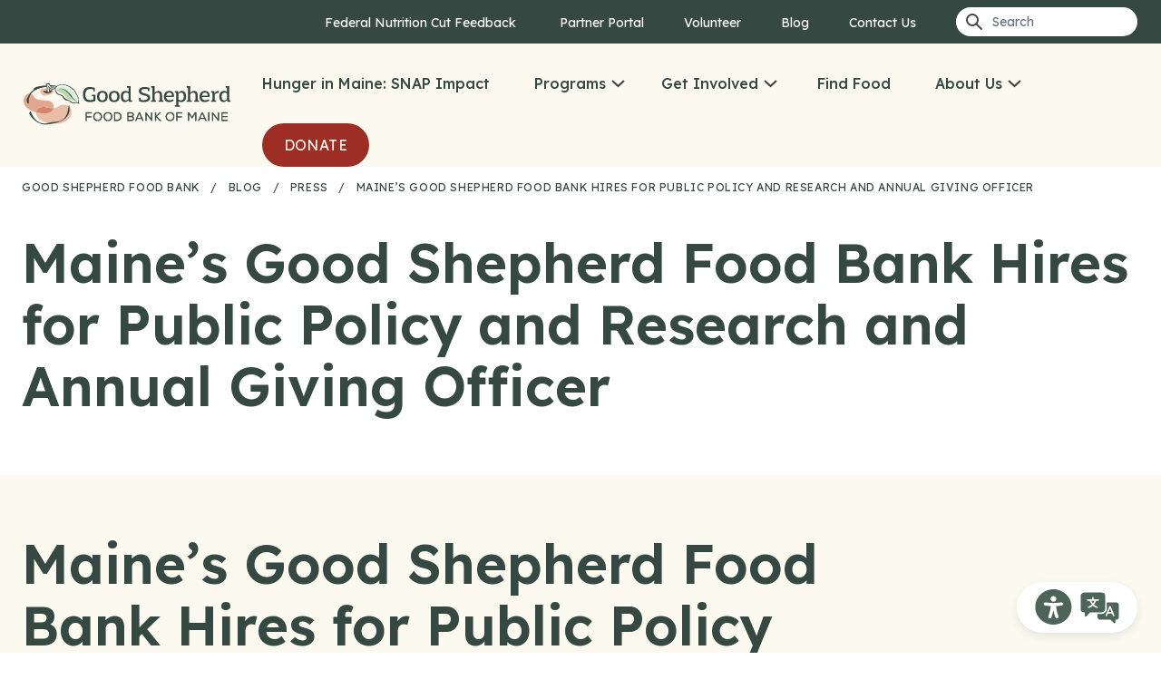

--- FILE ---
content_type: text/html; charset=UTF-8
request_url: https://www.gsfb.org/press/maines-good-shepherd-food-bank-hires-for-public-policy-and-research-and-annual-giving-officer/
body_size: 42366
content:
<!doctype html>
<html lang="en-US">
  <head>
    <meta charset="utf-8"><script type="text/javascript">(window.NREUM||(NREUM={})).init={ajax:{deny_list:["bam.nr-data.net"]},feature_flags:["soft_nav"]};(window.NREUM||(NREUM={})).loader_config={licenseKey:"685de9b04c",applicationID:"153215447",browserID:"153215489"};;/*! For license information please see nr-loader-rum-1.308.0.min.js.LICENSE.txt */
(()=>{var e,t,r={163:(e,t,r)=>{"use strict";r.d(t,{j:()=>E});var n=r(384),i=r(1741);var a=r(2555);r(860).K7.genericEvents;const s="experimental.resources",o="register",c=e=>{if(!e||"string"!=typeof e)return!1;try{document.createDocumentFragment().querySelector(e)}catch{return!1}return!0};var d=r(2614),u=r(944),l=r(8122);const f="[data-nr-mask]",g=e=>(0,l.a)(e,(()=>{const e={feature_flags:[],experimental:{allow_registered_children:!1,resources:!1},mask_selector:"*",block_selector:"[data-nr-block]",mask_input_options:{color:!1,date:!1,"datetime-local":!1,email:!1,month:!1,number:!1,range:!1,search:!1,tel:!1,text:!1,time:!1,url:!1,week:!1,textarea:!1,select:!1,password:!0}};return{ajax:{deny_list:void 0,block_internal:!0,enabled:!0,autoStart:!0},api:{get allow_registered_children(){return e.feature_flags.includes(o)||e.experimental.allow_registered_children},set allow_registered_children(t){e.experimental.allow_registered_children=t},duplicate_registered_data:!1},browser_consent_mode:{enabled:!1},distributed_tracing:{enabled:void 0,exclude_newrelic_header:void 0,cors_use_newrelic_header:void 0,cors_use_tracecontext_headers:void 0,allowed_origins:void 0},get feature_flags(){return e.feature_flags},set feature_flags(t){e.feature_flags=t},generic_events:{enabled:!0,autoStart:!0},harvest:{interval:30},jserrors:{enabled:!0,autoStart:!0},logging:{enabled:!0,autoStart:!0},metrics:{enabled:!0,autoStart:!0},obfuscate:void 0,page_action:{enabled:!0},page_view_event:{enabled:!0,autoStart:!0},page_view_timing:{enabled:!0,autoStart:!0},performance:{capture_marks:!1,capture_measures:!1,capture_detail:!0,resources:{get enabled(){return e.feature_flags.includes(s)||e.experimental.resources},set enabled(t){e.experimental.resources=t},asset_types:[],first_party_domains:[],ignore_newrelic:!0}},privacy:{cookies_enabled:!0},proxy:{assets:void 0,beacon:void 0},session:{expiresMs:d.wk,inactiveMs:d.BB},session_replay:{autoStart:!0,enabled:!1,preload:!1,sampling_rate:10,error_sampling_rate:100,collect_fonts:!1,inline_images:!1,fix_stylesheets:!0,mask_all_inputs:!0,get mask_text_selector(){return e.mask_selector},set mask_text_selector(t){c(t)?e.mask_selector="".concat(t,",").concat(f):""===t||null===t?e.mask_selector=f:(0,u.R)(5,t)},get block_class(){return"nr-block"},get ignore_class(){return"nr-ignore"},get mask_text_class(){return"nr-mask"},get block_selector(){return e.block_selector},set block_selector(t){c(t)?e.block_selector+=",".concat(t):""!==t&&(0,u.R)(6,t)},get mask_input_options(){return e.mask_input_options},set mask_input_options(t){t&&"object"==typeof t?e.mask_input_options={...t,password:!0}:(0,u.R)(7,t)}},session_trace:{enabled:!0,autoStart:!0},soft_navigations:{enabled:!0,autoStart:!0},spa:{enabled:!0,autoStart:!0},ssl:void 0,user_actions:{enabled:!0,elementAttributes:["id","className","tagName","type"]}}})());var p=r(6154),m=r(9324);let h=0;const v={buildEnv:m.F3,distMethod:m.Xs,version:m.xv,originTime:p.WN},b={consented:!1},y={appMetadata:{},get consented(){return this.session?.state?.consent||b.consented},set consented(e){b.consented=e},customTransaction:void 0,denyList:void 0,disabled:!1,harvester:void 0,isolatedBacklog:!1,isRecording:!1,loaderType:void 0,maxBytes:3e4,obfuscator:void 0,onerror:void 0,ptid:void 0,releaseIds:{},session:void 0,timeKeeper:void 0,registeredEntities:[],jsAttributesMetadata:{bytes:0},get harvestCount(){return++h}},_=e=>{const t=(0,l.a)(e,y),r=Object.keys(v).reduce((e,t)=>(e[t]={value:v[t],writable:!1,configurable:!0,enumerable:!0},e),{});return Object.defineProperties(t,r)};var w=r(5701);const x=e=>{const t=e.startsWith("http");e+="/",r.p=t?e:"https://"+e};var R=r(7836),k=r(3241);const A={accountID:void 0,trustKey:void 0,agentID:void 0,licenseKey:void 0,applicationID:void 0,xpid:void 0},S=e=>(0,l.a)(e,A),T=new Set;function E(e,t={},r,s){let{init:o,info:c,loader_config:d,runtime:u={},exposed:l=!0}=t;if(!c){const e=(0,n.pV)();o=e.init,c=e.info,d=e.loader_config}e.init=g(o||{}),e.loader_config=S(d||{}),c.jsAttributes??={},p.bv&&(c.jsAttributes.isWorker=!0),e.info=(0,a.D)(c);const f=e.init,m=[c.beacon,c.errorBeacon];T.has(e.agentIdentifier)||(f.proxy.assets&&(x(f.proxy.assets),m.push(f.proxy.assets)),f.proxy.beacon&&m.push(f.proxy.beacon),e.beacons=[...m],function(e){const t=(0,n.pV)();Object.getOwnPropertyNames(i.W.prototype).forEach(r=>{const n=i.W.prototype[r];if("function"!=typeof n||"constructor"===n)return;let a=t[r];e[r]&&!1!==e.exposed&&"micro-agent"!==e.runtime?.loaderType&&(t[r]=(...t)=>{const n=e[r](...t);return a?a(...t):n})})}(e),(0,n.US)("activatedFeatures",w.B)),u.denyList=[...f.ajax.deny_list||[],...f.ajax.block_internal?m:[]],u.ptid=e.agentIdentifier,u.loaderType=r,e.runtime=_(u),T.has(e.agentIdentifier)||(e.ee=R.ee.get(e.agentIdentifier),e.exposed=l,(0,k.W)({agentIdentifier:e.agentIdentifier,drained:!!w.B?.[e.agentIdentifier],type:"lifecycle",name:"initialize",feature:void 0,data:e.config})),T.add(e.agentIdentifier)}},384:(e,t,r)=>{"use strict";r.d(t,{NT:()=>s,US:()=>u,Zm:()=>o,bQ:()=>d,dV:()=>c,pV:()=>l});var n=r(6154),i=r(1863),a=r(1910);const s={beacon:"bam.nr-data.net",errorBeacon:"bam.nr-data.net"};function o(){return n.gm.NREUM||(n.gm.NREUM={}),void 0===n.gm.newrelic&&(n.gm.newrelic=n.gm.NREUM),n.gm.NREUM}function c(){let e=o();return e.o||(e.o={ST:n.gm.setTimeout,SI:n.gm.setImmediate||n.gm.setInterval,CT:n.gm.clearTimeout,XHR:n.gm.XMLHttpRequest,REQ:n.gm.Request,EV:n.gm.Event,PR:n.gm.Promise,MO:n.gm.MutationObserver,FETCH:n.gm.fetch,WS:n.gm.WebSocket},(0,a.i)(...Object.values(e.o))),e}function d(e,t){let r=o();r.initializedAgents??={},t.initializedAt={ms:(0,i.t)(),date:new Date},r.initializedAgents[e]=t}function u(e,t){o()[e]=t}function l(){return function(){let e=o();const t=e.info||{};e.info={beacon:s.beacon,errorBeacon:s.errorBeacon,...t}}(),function(){let e=o();const t=e.init||{};e.init={...t}}(),c(),function(){let e=o();const t=e.loader_config||{};e.loader_config={...t}}(),o()}},782:(e,t,r)=>{"use strict";r.d(t,{T:()=>n});const n=r(860).K7.pageViewTiming},860:(e,t,r)=>{"use strict";r.d(t,{$J:()=>u,K7:()=>c,P3:()=>d,XX:()=>i,Yy:()=>o,df:()=>a,qY:()=>n,v4:()=>s});const n="events",i="jserrors",a="browser/blobs",s="rum",o="browser/logs",c={ajax:"ajax",genericEvents:"generic_events",jserrors:i,logging:"logging",metrics:"metrics",pageAction:"page_action",pageViewEvent:"page_view_event",pageViewTiming:"page_view_timing",sessionReplay:"session_replay",sessionTrace:"session_trace",softNav:"soft_navigations",spa:"spa"},d={[c.pageViewEvent]:1,[c.pageViewTiming]:2,[c.metrics]:3,[c.jserrors]:4,[c.spa]:5,[c.ajax]:6,[c.sessionTrace]:7,[c.softNav]:8,[c.sessionReplay]:9,[c.logging]:10,[c.genericEvents]:11},u={[c.pageViewEvent]:s,[c.pageViewTiming]:n,[c.ajax]:n,[c.spa]:n,[c.softNav]:n,[c.metrics]:i,[c.jserrors]:i,[c.sessionTrace]:a,[c.sessionReplay]:a,[c.logging]:o,[c.genericEvents]:"ins"}},944:(e,t,r)=>{"use strict";r.d(t,{R:()=>i});var n=r(3241);function i(e,t){"function"==typeof console.debug&&(console.debug("New Relic Warning: https://github.com/newrelic/newrelic-browser-agent/blob/main/docs/warning-codes.md#".concat(e),t),(0,n.W)({agentIdentifier:null,drained:null,type:"data",name:"warn",feature:"warn",data:{code:e,secondary:t}}))}},1687:(e,t,r)=>{"use strict";r.d(t,{Ak:()=>d,Ze:()=>f,x3:()=>u});var n=r(3241),i=r(7836),a=r(3606),s=r(860),o=r(2646);const c={};function d(e,t){const r={staged:!1,priority:s.P3[t]||0};l(e),c[e].get(t)||c[e].set(t,r)}function u(e,t){e&&c[e]&&(c[e].get(t)&&c[e].delete(t),p(e,t,!1),c[e].size&&g(e))}function l(e){if(!e)throw new Error("agentIdentifier required");c[e]||(c[e]=new Map)}function f(e="",t="feature",r=!1){if(l(e),!e||!c[e].get(t)||r)return p(e,t);c[e].get(t).staged=!0,g(e)}function g(e){const t=Array.from(c[e]);t.every(([e,t])=>t.staged)&&(t.sort((e,t)=>e[1].priority-t[1].priority),t.forEach(([t])=>{c[e].delete(t),p(e,t)}))}function p(e,t,r=!0){const s=e?i.ee.get(e):i.ee,c=a.i.handlers;if(!s.aborted&&s.backlog&&c){if((0,n.W)({agentIdentifier:e,type:"lifecycle",name:"drain",feature:t}),r){const e=s.backlog[t],r=c[t];if(r){for(let t=0;e&&t<e.length;++t)m(e[t],r);Object.entries(r).forEach(([e,t])=>{Object.values(t||{}).forEach(t=>{t[0]?.on&&t[0]?.context()instanceof o.y&&t[0].on(e,t[1])})})}}s.isolatedBacklog||delete c[t],s.backlog[t]=null,s.emit("drain-"+t,[])}}function m(e,t){var r=e[1];Object.values(t[r]||{}).forEach(t=>{var r=e[0];if(t[0]===r){var n=t[1],i=e[3],a=e[2];n.apply(i,a)}})}},1738:(e,t,r)=>{"use strict";r.d(t,{U:()=>g,Y:()=>f});var n=r(3241),i=r(9908),a=r(1863),s=r(944),o=r(5701),c=r(3969),d=r(8362),u=r(860),l=r(4261);function f(e,t,r,a){const f=a||r;!f||f[e]&&f[e]!==d.d.prototype[e]||(f[e]=function(){(0,i.p)(c.xV,["API/"+e+"/called"],void 0,u.K7.metrics,r.ee),(0,n.W)({agentIdentifier:r.agentIdentifier,drained:!!o.B?.[r.agentIdentifier],type:"data",name:"api",feature:l.Pl+e,data:{}});try{return t.apply(this,arguments)}catch(e){(0,s.R)(23,e)}})}function g(e,t,r,n,s){const o=e.info;null===r?delete o.jsAttributes[t]:o.jsAttributes[t]=r,(s||null===r)&&(0,i.p)(l.Pl+n,[(0,a.t)(),t,r],void 0,"session",e.ee)}},1741:(e,t,r)=>{"use strict";r.d(t,{W:()=>a});var n=r(944),i=r(4261);class a{#e(e,...t){if(this[e]!==a.prototype[e])return this[e](...t);(0,n.R)(35,e)}addPageAction(e,t){return this.#e(i.hG,e,t)}register(e){return this.#e(i.eY,e)}recordCustomEvent(e,t){return this.#e(i.fF,e,t)}setPageViewName(e,t){return this.#e(i.Fw,e,t)}setCustomAttribute(e,t,r){return this.#e(i.cD,e,t,r)}noticeError(e,t){return this.#e(i.o5,e,t)}setUserId(e,t=!1){return this.#e(i.Dl,e,t)}setApplicationVersion(e){return this.#e(i.nb,e)}setErrorHandler(e){return this.#e(i.bt,e)}addRelease(e,t){return this.#e(i.k6,e,t)}log(e,t){return this.#e(i.$9,e,t)}start(){return this.#e(i.d3)}finished(e){return this.#e(i.BL,e)}recordReplay(){return this.#e(i.CH)}pauseReplay(){return this.#e(i.Tb)}addToTrace(e){return this.#e(i.U2,e)}setCurrentRouteName(e){return this.#e(i.PA,e)}interaction(e){return this.#e(i.dT,e)}wrapLogger(e,t,r){return this.#e(i.Wb,e,t,r)}measure(e,t){return this.#e(i.V1,e,t)}consent(e){return this.#e(i.Pv,e)}}},1863:(e,t,r)=>{"use strict";function n(){return Math.floor(performance.now())}r.d(t,{t:()=>n})},1910:(e,t,r)=>{"use strict";r.d(t,{i:()=>a});var n=r(944);const i=new Map;function a(...e){return e.every(e=>{if(i.has(e))return i.get(e);const t="function"==typeof e?e.toString():"",r=t.includes("[native code]"),a=t.includes("nrWrapper");return r||a||(0,n.R)(64,e?.name||t),i.set(e,r),r})}},2555:(e,t,r)=>{"use strict";r.d(t,{D:()=>o,f:()=>s});var n=r(384),i=r(8122);const a={beacon:n.NT.beacon,errorBeacon:n.NT.errorBeacon,licenseKey:void 0,applicationID:void 0,sa:void 0,queueTime:void 0,applicationTime:void 0,ttGuid:void 0,user:void 0,account:void 0,product:void 0,extra:void 0,jsAttributes:{},userAttributes:void 0,atts:void 0,transactionName:void 0,tNamePlain:void 0};function s(e){try{return!!e.licenseKey&&!!e.errorBeacon&&!!e.applicationID}catch(e){return!1}}const o=e=>(0,i.a)(e,a)},2614:(e,t,r)=>{"use strict";r.d(t,{BB:()=>s,H3:()=>n,g:()=>d,iL:()=>c,tS:()=>o,uh:()=>i,wk:()=>a});const n="NRBA",i="SESSION",a=144e5,s=18e5,o={STARTED:"session-started",PAUSE:"session-pause",RESET:"session-reset",RESUME:"session-resume",UPDATE:"session-update"},c={SAME_TAB:"same-tab",CROSS_TAB:"cross-tab"},d={OFF:0,FULL:1,ERROR:2}},2646:(e,t,r)=>{"use strict";r.d(t,{y:()=>n});class n{constructor(e){this.contextId=e}}},2843:(e,t,r)=>{"use strict";r.d(t,{G:()=>a,u:()=>i});var n=r(3878);function i(e,t=!1,r,i){(0,n.DD)("visibilitychange",function(){if(t)return void("hidden"===document.visibilityState&&e());e(document.visibilityState)},r,i)}function a(e,t,r){(0,n.sp)("pagehide",e,t,r)}},3241:(e,t,r)=>{"use strict";r.d(t,{W:()=>a});var n=r(6154);const i="newrelic";function a(e={}){try{n.gm.dispatchEvent(new CustomEvent(i,{detail:e}))}catch(e){}}},3606:(e,t,r)=>{"use strict";r.d(t,{i:()=>a});var n=r(9908);a.on=s;var i=a.handlers={};function a(e,t,r,a){s(a||n.d,i,e,t,r)}function s(e,t,r,i,a){a||(a="feature"),e||(e=n.d);var s=t[a]=t[a]||{};(s[r]=s[r]||[]).push([e,i])}},3878:(e,t,r)=>{"use strict";function n(e,t){return{capture:e,passive:!1,signal:t}}function i(e,t,r=!1,i){window.addEventListener(e,t,n(r,i))}function a(e,t,r=!1,i){document.addEventListener(e,t,n(r,i))}r.d(t,{DD:()=>a,jT:()=>n,sp:()=>i})},3969:(e,t,r)=>{"use strict";r.d(t,{TZ:()=>n,XG:()=>o,rs:()=>i,xV:()=>s,z_:()=>a});const n=r(860).K7.metrics,i="sm",a="cm",s="storeSupportabilityMetrics",o="storeEventMetrics"},4234:(e,t,r)=>{"use strict";r.d(t,{W:()=>a});var n=r(7836),i=r(1687);class a{constructor(e,t){this.agentIdentifier=e,this.ee=n.ee.get(e),this.featureName=t,this.blocked=!1}deregisterDrain(){(0,i.x3)(this.agentIdentifier,this.featureName)}}},4261:(e,t,r)=>{"use strict";r.d(t,{$9:()=>d,BL:()=>o,CH:()=>g,Dl:()=>_,Fw:()=>y,PA:()=>h,Pl:()=>n,Pv:()=>k,Tb:()=>l,U2:()=>a,V1:()=>R,Wb:()=>x,bt:()=>b,cD:()=>v,d3:()=>w,dT:()=>c,eY:()=>p,fF:()=>f,hG:()=>i,k6:()=>s,nb:()=>m,o5:()=>u});const n="api-",i="addPageAction",a="addToTrace",s="addRelease",o="finished",c="interaction",d="log",u="noticeError",l="pauseReplay",f="recordCustomEvent",g="recordReplay",p="register",m="setApplicationVersion",h="setCurrentRouteName",v="setCustomAttribute",b="setErrorHandler",y="setPageViewName",_="setUserId",w="start",x="wrapLogger",R="measure",k="consent"},5289:(e,t,r)=>{"use strict";r.d(t,{GG:()=>s,Qr:()=>c,sB:()=>o});var n=r(3878),i=r(6389);function a(){return"undefined"==typeof document||"complete"===document.readyState}function s(e,t){if(a())return e();const r=(0,i.J)(e),s=setInterval(()=>{a()&&(clearInterval(s),r())},500);(0,n.sp)("load",r,t)}function o(e){if(a())return e();(0,n.DD)("DOMContentLoaded",e)}function c(e){if(a())return e();(0,n.sp)("popstate",e)}},5607:(e,t,r)=>{"use strict";r.d(t,{W:()=>n});const n=(0,r(9566).bz)()},5701:(e,t,r)=>{"use strict";r.d(t,{B:()=>a,t:()=>s});var n=r(3241);const i=new Set,a={};function s(e,t){const r=t.agentIdentifier;a[r]??={},e&&"object"==typeof e&&(i.has(r)||(t.ee.emit("rumresp",[e]),a[r]=e,i.add(r),(0,n.W)({agentIdentifier:r,loaded:!0,drained:!0,type:"lifecycle",name:"load",feature:void 0,data:e})))}},6154:(e,t,r)=>{"use strict";r.d(t,{OF:()=>c,RI:()=>i,WN:()=>u,bv:()=>a,eN:()=>l,gm:()=>s,mw:()=>o,sb:()=>d});var n=r(1863);const i="undefined"!=typeof window&&!!window.document,a="undefined"!=typeof WorkerGlobalScope&&("undefined"!=typeof self&&self instanceof WorkerGlobalScope&&self.navigator instanceof WorkerNavigator||"undefined"!=typeof globalThis&&globalThis instanceof WorkerGlobalScope&&globalThis.navigator instanceof WorkerNavigator),s=i?window:"undefined"!=typeof WorkerGlobalScope&&("undefined"!=typeof self&&self instanceof WorkerGlobalScope&&self||"undefined"!=typeof globalThis&&globalThis instanceof WorkerGlobalScope&&globalThis),o=Boolean("hidden"===s?.document?.visibilityState),c=/iPad|iPhone|iPod/.test(s.navigator?.userAgent),d=c&&"undefined"==typeof SharedWorker,u=((()=>{const e=s.navigator?.userAgent?.match(/Firefox[/\s](\d+\.\d+)/);Array.isArray(e)&&e.length>=2&&e[1]})(),Date.now()-(0,n.t)()),l=()=>"undefined"!=typeof PerformanceNavigationTiming&&s?.performance?.getEntriesByType("navigation")?.[0]?.responseStart},6389:(e,t,r)=>{"use strict";function n(e,t=500,r={}){const n=r?.leading||!1;let i;return(...r)=>{n&&void 0===i&&(e.apply(this,r),i=setTimeout(()=>{i=clearTimeout(i)},t)),n||(clearTimeout(i),i=setTimeout(()=>{e.apply(this,r)},t))}}function i(e){let t=!1;return(...r)=>{t||(t=!0,e.apply(this,r))}}r.d(t,{J:()=>i,s:()=>n})},6630:(e,t,r)=>{"use strict";r.d(t,{T:()=>n});const n=r(860).K7.pageViewEvent},7699:(e,t,r)=>{"use strict";r.d(t,{It:()=>a,KC:()=>o,No:()=>i,qh:()=>s});var n=r(860);const i=16e3,a=1e6,s="SESSION_ERROR",o={[n.K7.logging]:!0,[n.K7.genericEvents]:!1,[n.K7.jserrors]:!1,[n.K7.ajax]:!1}},7836:(e,t,r)=>{"use strict";r.d(t,{P:()=>o,ee:()=>c});var n=r(384),i=r(8990),a=r(2646),s=r(5607);const o="nr@context:".concat(s.W),c=function e(t,r){var n={},s={},u={},l=!1;try{l=16===r.length&&d.initializedAgents?.[r]?.runtime.isolatedBacklog}catch(e){}var f={on:p,addEventListener:p,removeEventListener:function(e,t){var r=n[e];if(!r)return;for(var i=0;i<r.length;i++)r[i]===t&&r.splice(i,1)},emit:function(e,r,n,i,a){!1!==a&&(a=!0);if(c.aborted&&!i)return;t&&a&&t.emit(e,r,n);var o=g(n);m(e).forEach(e=>{e.apply(o,r)});var d=v()[s[e]];d&&d.push([f,e,r,o]);return o},get:h,listeners:m,context:g,buffer:function(e,t){const r=v();if(t=t||"feature",f.aborted)return;Object.entries(e||{}).forEach(([e,n])=>{s[n]=t,t in r||(r[t]=[])})},abort:function(){f._aborted=!0,Object.keys(f.backlog).forEach(e=>{delete f.backlog[e]})},isBuffering:function(e){return!!v()[s[e]]},debugId:r,backlog:l?{}:t&&"object"==typeof t.backlog?t.backlog:{},isolatedBacklog:l};return Object.defineProperty(f,"aborted",{get:()=>{let e=f._aborted||!1;return e||(t&&(e=t.aborted),e)}}),f;function g(e){return e&&e instanceof a.y?e:e?(0,i.I)(e,o,()=>new a.y(o)):new a.y(o)}function p(e,t){n[e]=m(e).concat(t)}function m(e){return n[e]||[]}function h(t){return u[t]=u[t]||e(f,t)}function v(){return f.backlog}}(void 0,"globalEE"),d=(0,n.Zm)();d.ee||(d.ee=c)},8122:(e,t,r)=>{"use strict";r.d(t,{a:()=>i});var n=r(944);function i(e,t){try{if(!e||"object"!=typeof e)return(0,n.R)(3);if(!t||"object"!=typeof t)return(0,n.R)(4);const r=Object.create(Object.getPrototypeOf(t),Object.getOwnPropertyDescriptors(t)),a=0===Object.keys(r).length?e:r;for(let s in a)if(void 0!==e[s])try{if(null===e[s]){r[s]=null;continue}Array.isArray(e[s])&&Array.isArray(t[s])?r[s]=Array.from(new Set([...e[s],...t[s]])):"object"==typeof e[s]&&"object"==typeof t[s]?r[s]=i(e[s],t[s]):r[s]=e[s]}catch(e){r[s]||(0,n.R)(1,e)}return r}catch(e){(0,n.R)(2,e)}}},8362:(e,t,r)=>{"use strict";r.d(t,{d:()=>a});var n=r(9566),i=r(1741);class a extends i.W{agentIdentifier=(0,n.LA)(16)}},8374:(e,t,r)=>{r.nc=(()=>{try{return document?.currentScript?.nonce}catch(e){}return""})()},8990:(e,t,r)=>{"use strict";r.d(t,{I:()=>i});var n=Object.prototype.hasOwnProperty;function i(e,t,r){if(n.call(e,t))return e[t];var i=r();if(Object.defineProperty&&Object.keys)try{return Object.defineProperty(e,t,{value:i,writable:!0,enumerable:!1}),i}catch(e){}return e[t]=i,i}},9324:(e,t,r)=>{"use strict";r.d(t,{F3:()=>i,Xs:()=>a,xv:()=>n});const n="1.308.0",i="PROD",a="CDN"},9566:(e,t,r)=>{"use strict";r.d(t,{LA:()=>o,bz:()=>s});var n=r(6154);const i="xxxxxxxx-xxxx-4xxx-yxxx-xxxxxxxxxxxx";function a(e,t){return e?15&e[t]:16*Math.random()|0}function s(){const e=n.gm?.crypto||n.gm?.msCrypto;let t,r=0;return e&&e.getRandomValues&&(t=e.getRandomValues(new Uint8Array(30))),i.split("").map(e=>"x"===e?a(t,r++).toString(16):"y"===e?(3&a()|8).toString(16):e).join("")}function o(e){const t=n.gm?.crypto||n.gm?.msCrypto;let r,i=0;t&&t.getRandomValues&&(r=t.getRandomValues(new Uint8Array(e)));const s=[];for(var o=0;o<e;o++)s.push(a(r,i++).toString(16));return s.join("")}},9908:(e,t,r)=>{"use strict";r.d(t,{d:()=>n,p:()=>i});var n=r(7836).ee.get("handle");function i(e,t,r,i,a){a?(a.buffer([e],i),a.emit(e,t,r)):(n.buffer([e],i),n.emit(e,t,r))}}},n={};function i(e){var t=n[e];if(void 0!==t)return t.exports;var a=n[e]={exports:{}};return r[e](a,a.exports,i),a.exports}i.m=r,i.d=(e,t)=>{for(var r in t)i.o(t,r)&&!i.o(e,r)&&Object.defineProperty(e,r,{enumerable:!0,get:t[r]})},i.f={},i.e=e=>Promise.all(Object.keys(i.f).reduce((t,r)=>(i.f[r](e,t),t),[])),i.u=e=>"nr-rum-1.308.0.min.js",i.o=(e,t)=>Object.prototype.hasOwnProperty.call(e,t),e={},t="NRBA-1.308.0.PROD:",i.l=(r,n,a,s)=>{if(e[r])e[r].push(n);else{var o,c;if(void 0!==a)for(var d=document.getElementsByTagName("script"),u=0;u<d.length;u++){var l=d[u];if(l.getAttribute("src")==r||l.getAttribute("data-webpack")==t+a){o=l;break}}if(!o){c=!0;var f={296:"sha512-+MIMDsOcckGXa1EdWHqFNv7P+JUkd5kQwCBr3KE6uCvnsBNUrdSt4a/3/L4j4TxtnaMNjHpza2/erNQbpacJQA=="};(o=document.createElement("script")).charset="utf-8",i.nc&&o.setAttribute("nonce",i.nc),o.setAttribute("data-webpack",t+a),o.src=r,0!==o.src.indexOf(window.location.origin+"/")&&(o.crossOrigin="anonymous"),f[s]&&(o.integrity=f[s])}e[r]=[n];var g=(t,n)=>{o.onerror=o.onload=null,clearTimeout(p);var i=e[r];if(delete e[r],o.parentNode&&o.parentNode.removeChild(o),i&&i.forEach(e=>e(n)),t)return t(n)},p=setTimeout(g.bind(null,void 0,{type:"timeout",target:o}),12e4);o.onerror=g.bind(null,o.onerror),o.onload=g.bind(null,o.onload),c&&document.head.appendChild(o)}},i.r=e=>{"undefined"!=typeof Symbol&&Symbol.toStringTag&&Object.defineProperty(e,Symbol.toStringTag,{value:"Module"}),Object.defineProperty(e,"__esModule",{value:!0})},i.p="https://js-agent.newrelic.com/",(()=>{var e={374:0,840:0};i.f.j=(t,r)=>{var n=i.o(e,t)?e[t]:void 0;if(0!==n)if(n)r.push(n[2]);else{var a=new Promise((r,i)=>n=e[t]=[r,i]);r.push(n[2]=a);var s=i.p+i.u(t),o=new Error;i.l(s,r=>{if(i.o(e,t)&&(0!==(n=e[t])&&(e[t]=void 0),n)){var a=r&&("load"===r.type?"missing":r.type),s=r&&r.target&&r.target.src;o.message="Loading chunk "+t+" failed: ("+a+": "+s+")",o.name="ChunkLoadError",o.type=a,o.request=s,n[1](o)}},"chunk-"+t,t)}};var t=(t,r)=>{var n,a,[s,o,c]=r,d=0;if(s.some(t=>0!==e[t])){for(n in o)i.o(o,n)&&(i.m[n]=o[n]);if(c)c(i)}for(t&&t(r);d<s.length;d++)a=s[d],i.o(e,a)&&e[a]&&e[a][0](),e[a]=0},r=self["webpackChunk:NRBA-1.308.0.PROD"]=self["webpackChunk:NRBA-1.308.0.PROD"]||[];r.forEach(t.bind(null,0)),r.push=t.bind(null,r.push.bind(r))})(),(()=>{"use strict";i(8374);var e=i(8362),t=i(860);const r=Object.values(t.K7);var n=i(163);var a=i(9908),s=i(1863),o=i(4261),c=i(1738);var d=i(1687),u=i(4234),l=i(5289),f=i(6154),g=i(944),p=i(384);const m=e=>f.RI&&!0===e?.privacy.cookies_enabled;function h(e){return!!(0,p.dV)().o.MO&&m(e)&&!0===e?.session_trace.enabled}var v=i(6389),b=i(7699);class y extends u.W{constructor(e,t){super(e.agentIdentifier,t),this.agentRef=e,this.abortHandler=void 0,this.featAggregate=void 0,this.loadedSuccessfully=void 0,this.onAggregateImported=new Promise(e=>{this.loadedSuccessfully=e}),this.deferred=Promise.resolve(),!1===e.init[this.featureName].autoStart?this.deferred=new Promise((t,r)=>{this.ee.on("manual-start-all",(0,v.J)(()=>{(0,d.Ak)(e.agentIdentifier,this.featureName),t()}))}):(0,d.Ak)(e.agentIdentifier,t)}importAggregator(e,t,r={}){if(this.featAggregate)return;const n=async()=>{let n;await this.deferred;try{if(m(e.init)){const{setupAgentSession:t}=await i.e(296).then(i.bind(i,3305));n=t(e)}}catch(e){(0,g.R)(20,e),this.ee.emit("internal-error",[e]),(0,a.p)(b.qh,[e],void 0,this.featureName,this.ee)}try{if(!this.#t(this.featureName,n,e.init))return(0,d.Ze)(this.agentIdentifier,this.featureName),void this.loadedSuccessfully(!1);const{Aggregate:i}=await t();this.featAggregate=new i(e,r),e.runtime.harvester.initializedAggregates.push(this.featAggregate),this.loadedSuccessfully(!0)}catch(e){(0,g.R)(34,e),this.abortHandler?.(),(0,d.Ze)(this.agentIdentifier,this.featureName,!0),this.loadedSuccessfully(!1),this.ee&&this.ee.abort()}};f.RI?(0,l.GG)(()=>n(),!0):n()}#t(e,r,n){if(this.blocked)return!1;switch(e){case t.K7.sessionReplay:return h(n)&&!!r;case t.K7.sessionTrace:return!!r;default:return!0}}}var _=i(6630),w=i(2614),x=i(3241);class R extends y{static featureName=_.T;constructor(e){var t;super(e,_.T),this.setupInspectionEvents(e.agentIdentifier),t=e,(0,c.Y)(o.Fw,function(e,r){"string"==typeof e&&("/"!==e.charAt(0)&&(e="/"+e),t.runtime.customTransaction=(r||"http://custom.transaction")+e,(0,a.p)(o.Pl+o.Fw,[(0,s.t)()],void 0,void 0,t.ee))},t),this.importAggregator(e,()=>i.e(296).then(i.bind(i,3943)))}setupInspectionEvents(e){const t=(t,r)=>{t&&(0,x.W)({agentIdentifier:e,timeStamp:t.timeStamp,loaded:"complete"===t.target.readyState,type:"window",name:r,data:t.target.location+""})};(0,l.sB)(e=>{t(e,"DOMContentLoaded")}),(0,l.GG)(e=>{t(e,"load")}),(0,l.Qr)(e=>{t(e,"navigate")}),this.ee.on(w.tS.UPDATE,(t,r)=>{(0,x.W)({agentIdentifier:e,type:"lifecycle",name:"session",data:r})})}}class k extends e.d{constructor(e){var t;(super(),f.gm)?(this.features={},(0,p.bQ)(this.agentIdentifier,this),this.desiredFeatures=new Set(e.features||[]),this.desiredFeatures.add(R),(0,n.j)(this,e,e.loaderType||"agent"),t=this,(0,c.Y)(o.cD,function(e,r,n=!1){if("string"==typeof e){if(["string","number","boolean"].includes(typeof r)||null===r)return(0,c.U)(t,e,r,o.cD,n);(0,g.R)(40,typeof r)}else(0,g.R)(39,typeof e)},t),function(e){(0,c.Y)(o.Dl,function(t,r=!1){if("string"!=typeof t&&null!==t)return void(0,g.R)(41,typeof t);const n=e.info.jsAttributes["enduser.id"];r&&null!=n&&n!==t?(0,a.p)(o.Pl+"setUserIdAndResetSession",[t],void 0,"session",e.ee):(0,c.U)(e,"enduser.id",t,o.Dl,!0)},e)}(this),function(e){(0,c.Y)(o.nb,function(t){if("string"==typeof t||null===t)return(0,c.U)(e,"application.version",t,o.nb,!1);(0,g.R)(42,typeof t)},e)}(this),function(e){(0,c.Y)(o.d3,function(){e.ee.emit("manual-start-all")},e)}(this),function(e){(0,c.Y)(o.Pv,function(t=!0){if("boolean"==typeof t){if((0,a.p)(o.Pl+o.Pv,[t],void 0,"session",e.ee),e.runtime.consented=t,t){const t=e.features.page_view_event;t.onAggregateImported.then(e=>{const r=t.featAggregate;e&&!r.sentRum&&r.sendRum()})}}else(0,g.R)(65,typeof t)},e)}(this),this.run()):(0,g.R)(21)}get config(){return{info:this.info,init:this.init,loader_config:this.loader_config,runtime:this.runtime}}get api(){return this}run(){try{const e=function(e){const t={};return r.forEach(r=>{t[r]=!!e[r]?.enabled}),t}(this.init),n=[...this.desiredFeatures];n.sort((e,r)=>t.P3[e.featureName]-t.P3[r.featureName]),n.forEach(r=>{if(!e[r.featureName]&&r.featureName!==t.K7.pageViewEvent)return;if(r.featureName===t.K7.spa)return void(0,g.R)(67);const n=function(e){switch(e){case t.K7.ajax:return[t.K7.jserrors];case t.K7.sessionTrace:return[t.K7.ajax,t.K7.pageViewEvent];case t.K7.sessionReplay:return[t.K7.sessionTrace];case t.K7.pageViewTiming:return[t.K7.pageViewEvent];default:return[]}}(r.featureName).filter(e=>!(e in this.features));n.length>0&&(0,g.R)(36,{targetFeature:r.featureName,missingDependencies:n}),this.features[r.featureName]=new r(this)})}catch(e){(0,g.R)(22,e);for(const e in this.features)this.features[e].abortHandler?.();const t=(0,p.Zm)();delete t.initializedAgents[this.agentIdentifier]?.features,delete this.sharedAggregator;return t.ee.get(this.agentIdentifier).abort(),!1}}}var A=i(2843),S=i(782);class T extends y{static featureName=S.T;constructor(e){super(e,S.T),f.RI&&((0,A.u)(()=>(0,a.p)("docHidden",[(0,s.t)()],void 0,S.T,this.ee),!0),(0,A.G)(()=>(0,a.p)("winPagehide",[(0,s.t)()],void 0,S.T,this.ee)),this.importAggregator(e,()=>i.e(296).then(i.bind(i,2117))))}}var E=i(3969);class I extends y{static featureName=E.TZ;constructor(e){super(e,E.TZ),f.RI&&document.addEventListener("securitypolicyviolation",e=>{(0,a.p)(E.xV,["Generic/CSPViolation/Detected"],void 0,this.featureName,this.ee)}),this.importAggregator(e,()=>i.e(296).then(i.bind(i,9623)))}}new k({features:[R,T,I],loaderType:"lite"})})()})();</script>
<script>
var gform;gform||(document.addEventListener("gform_main_scripts_loaded",function(){gform.scriptsLoaded=!0}),document.addEventListener("gform/theme/scripts_loaded",function(){gform.themeScriptsLoaded=!0}),window.addEventListener("DOMContentLoaded",function(){gform.domLoaded=!0}),gform={domLoaded:!1,scriptsLoaded:!1,themeScriptsLoaded:!1,isFormEditor:()=>"function"==typeof InitializeEditor,callIfLoaded:function(o){return!(!gform.domLoaded||!gform.scriptsLoaded||!gform.themeScriptsLoaded&&!gform.isFormEditor()||(gform.isFormEditor()&&console.warn("The use of gform.initializeOnLoaded() is deprecated in the form editor context and will be removed in Gravity Forms 3.1."),o(),0))},initializeOnLoaded:function(o){gform.callIfLoaded(o)||(document.addEventListener("gform_main_scripts_loaded",()=>{gform.scriptsLoaded=!0,gform.callIfLoaded(o)}),document.addEventListener("gform/theme/scripts_loaded",()=>{gform.themeScriptsLoaded=!0,gform.callIfLoaded(o)}),window.addEventListener("DOMContentLoaded",()=>{gform.domLoaded=!0,gform.callIfLoaded(o)}))},hooks:{action:{},filter:{}},addAction:function(o,r,e,t){gform.addHook("action",o,r,e,t)},addFilter:function(o,r,e,t){gform.addHook("filter",o,r,e,t)},doAction:function(o){gform.doHook("action",o,arguments)},applyFilters:function(o){return gform.doHook("filter",o,arguments)},removeAction:function(o,r){gform.removeHook("action",o,r)},removeFilter:function(o,r,e){gform.removeHook("filter",o,r,e)},addHook:function(o,r,e,t,n){null==gform.hooks[o][r]&&(gform.hooks[o][r]=[]);var d=gform.hooks[o][r];null==n&&(n=r+"_"+d.length),gform.hooks[o][r].push({tag:n,callable:e,priority:t=null==t?10:t})},doHook:function(r,o,e){var t;if(e=Array.prototype.slice.call(e,1),null!=gform.hooks[r][o]&&((o=gform.hooks[r][o]).sort(function(o,r){return o.priority-r.priority}),o.forEach(function(o){"function"!=typeof(t=o.callable)&&(t=window[t]),"action"==r?t.apply(null,e):e[0]=t.apply(null,e)})),"filter"==r)return e[0]},removeHook:function(o,r,t,n){var e;null!=gform.hooks[o][r]&&(e=(e=gform.hooks[o][r]).filter(function(o,r,e){return!!(null!=n&&n!=o.tag||null!=t&&t!=o.priority)}),gform.hooks[o][r]=e)}});
</script>

    <meta name="viewport" content="width=device-width, initial-scale=1">
    <meta name='robots' content='index, follow, max-image-preview:large, max-snippet:-1, max-video-preview:-1' />

	<!-- This site is optimized with the Yoast SEO plugin v26.6 - https://yoast.com/wordpress/plugins/seo/ -->
	<title>Maine’s Good Shepherd Food Bank Hires for Public Policy and Research and Annual Giving Officer | Good Shepherd Food Bank</title>
	<link rel="canonical" href="https://www.gsfb.org/press/maines-good-shepherd-food-bank-hires-for-public-policy-and-research-and-annual-giving-officer/" />
	<meta property="og:locale" content="en_US" />
	<meta property="og:type" content="article" />
	<meta property="og:title" content="Maine’s Good Shepherd Food Bank Hires for Public Policy and Research and Annual Giving Officer | Good Shepherd Food Bank" />
	<meta property="og:url" content="https://www.gsfb.org/press/maines-good-shepherd-food-bank-hires-for-public-policy-and-research-and-annual-giving-officer/" />
	<meta property="og:site_name" content="Good Shepherd Food Bank" />
	<meta property="article:published_time" content="2020-02-14T16:48:55+00:00" />
	<meta property="article:modified_time" content="2024-06-24T14:16:53+00:00" />
	<meta property="og:image" content="https://www.gsfb.org/wp-content/uploads/2019/08/berries-bilberry-blueberries-1395958.jpg" />
	<meta property="og:image:width" content="2121" />
	<meta property="og:image:height" content="2837" />
	<meta property="og:image:type" content="image/jpeg" />
	<meta name="author" content="Anchour Krystle" />
	<meta name="twitter:card" content="summary_large_image" />
	<script type="application/ld+json" class="yoast-schema-graph">{"@context":"https://schema.org","@graph":[{"@type":"WebPage","@id":"https://www.gsfb.org/press/maines-good-shepherd-food-bank-hires-for-public-policy-and-research-and-annual-giving-officer/","url":"https://www.gsfb.org/press/maines-good-shepherd-food-bank-hires-for-public-policy-and-research-and-annual-giving-officer/","name":"Maine’s Good Shepherd Food Bank Hires for Public Policy and Research and Annual Giving Officer | Good Shepherd Food Bank","isPartOf":{"@id":"https://www.gsfb.org/#website"},"primaryImageOfPage":{"@id":"https://www.gsfb.org/press/maines-good-shepherd-food-bank-hires-for-public-policy-and-research-and-annual-giving-officer/#primaryimage"},"image":{"@id":"https://www.gsfb.org/press/maines-good-shepherd-food-bank-hires-for-public-policy-and-research-and-annual-giving-officer/#primaryimage"},"thumbnailUrl":"https://www.gsfb.org/wp-content/uploads/2019/08/berries-bilberry-blueberries-1395958-scaled.webp","datePublished":"2020-02-14T16:48:55+00:00","dateModified":"2024-06-24T14:16:53+00:00","author":{"@id":"https://www.gsfb.org/#/schema/person/a19b4420620b357675492e70e4918fe0"},"breadcrumb":{"@id":"https://www.gsfb.org/press/maines-good-shepherd-food-bank-hires-for-public-policy-and-research-and-annual-giving-officer/#breadcrumb"},"inLanguage":"en-US","potentialAction":[{"@type":"ReadAction","target":["https://www.gsfb.org/press/maines-good-shepherd-food-bank-hires-for-public-policy-and-research-and-annual-giving-officer/"]}]},{"@type":"ImageObject","inLanguage":"en-US","@id":"https://www.gsfb.org/press/maines-good-shepherd-food-bank-hires-for-public-policy-and-research-and-annual-giving-officer/#primaryimage","url":"https://www.gsfb.org/wp-content/uploads/2019/08/berries-bilberry-blueberries-1395958-scaled.webp","contentUrl":"https://www.gsfb.org/wp-content/uploads/2019/08/berries-bilberry-blueberries-1395958-scaled.webp","width":1914,"height":2560,"caption":"Close up of blueberries"},{"@type":"BreadcrumbList","@id":"https://www.gsfb.org/press/maines-good-shepherd-food-bank-hires-for-public-policy-and-research-and-annual-giving-officer/#breadcrumb","itemListElement":[{"@type":"ListItem","position":1,"name":"Home","item":"https://www.gsfb.org/"},{"@type":"ListItem","position":2,"name":"Blog","item":"https://www.gsfb.org/blog/"},{"@type":"ListItem","position":3,"name":"Maine’s Good Shepherd Food Bank Hires for Public Policy and Research and Annual Giving Officer"}]},{"@type":"WebSite","@id":"https://www.gsfb.org/#website","url":"https://www.gsfb.org/","name":"Good Shepherd Food Bank","description":"","potentialAction":[{"@type":"SearchAction","target":{"@type":"EntryPoint","urlTemplate":"https://www.gsfb.org/?s={search_term_string}"},"query-input":{"@type":"PropertyValueSpecification","valueRequired":true,"valueName":"search_term_string"}}],"inLanguage":"en-US"},{"@type":"Person","@id":"https://www.gsfb.org/#/schema/person/a19b4420620b357675492e70e4918fe0","name":"Anchour Krystle","image":{"@type":"ImageObject","inLanguage":"en-US","@id":"https://www.gsfb.org/#/schema/person/image/","url":"https://secure.gravatar.com/avatar/c52291f2073605395c80c3f845ee134c344c4a0d6b59a2588e992ed5c910722e?s=96&d=mm&r=g","contentUrl":"https://secure.gravatar.com/avatar/c52291f2073605395c80c3f845ee134c344c4a0d6b59a2588e992ed5c910722e?s=96&d=mm&r=g","caption":"Anchour Krystle"}}]}</script>
	<!-- / Yoast SEO plugin. -->


<link rel='dns-prefetch' href='//use.typekit.net' />
<link rel='dns-prefetch' href='//fonts.googleapis.com' />
<link rel="alternate" title="oEmbed (JSON)" type="application/json+oembed" href="https://www.gsfb.org/wp-json/oembed/1.0/embed?url=https%3A%2F%2Fwww.gsfb.org%2Fpress%2Fmaines-good-shepherd-food-bank-hires-for-public-policy-and-research-and-annual-giving-officer%2F" />
<link rel="alternate" title="oEmbed (XML)" type="text/xml+oembed" href="https://www.gsfb.org/wp-json/oembed/1.0/embed?url=https%3A%2F%2Fwww.gsfb.org%2Fpress%2Fmaines-good-shepherd-food-bank-hires-for-public-policy-and-research-and-annual-giving-officer%2F&#038;format=xml" />
<style id='wp-img-auto-sizes-contain-inline-css'>
img:is([sizes=auto i],[sizes^="auto," i]){contain-intrinsic-size:3000px 1500px}
/*# sourceURL=wp-img-auto-sizes-contain-inline-css */
</style>
<link rel='stylesheet' id='mp-theme-css' href='https://www.gsfb.org/wp-content/plugins/memberpress/css/ui/theme.css?ver=1.12.11' media='all' />
<style id='wp-emoji-styles-inline-css'>

	img.wp-smiley, img.emoji {
		display: inline !important;
		border: none !important;
		box-shadow: none !important;
		height: 1em !important;
		width: 1em !important;
		margin: 0 0.07em !important;
		vertical-align: -0.1em !important;
		background: none !important;
		padding: 0 !important;
	}
/*# sourceURL=wp-emoji-styles-inline-css */
</style>
<link rel='stylesheet' id='wp-block-library-css' href='https://www.gsfb.org/wp-includes/css/dist/block-library/style.min.css?ver=6.9' media='all' />
<style id='safe-svg-svg-icon-style-inline-css'>
.safe-svg-cover{text-align:center}.safe-svg-cover .safe-svg-inside{display:inline-block;max-width:100%}.safe-svg-cover svg{fill:currentColor;height:100%;max-height:100%;max-width:100%;width:100%}

/*# sourceURL=https://www.gsfb.org/wp-content/plugins/safe-svg/dist/safe-svg-block-frontend.css */
</style>
<link rel='stylesheet' id='wp-components-css' href='https://www.gsfb.org/wp-includes/css/dist/components/style.min.css?ver=6.9' media='all' />
<link rel='stylesheet' id='wp-preferences-css' href='https://www.gsfb.org/wp-includes/css/dist/preferences/style.min.css?ver=6.9' media='all' />
<link rel='stylesheet' id='wp-block-editor-css' href='https://www.gsfb.org/wp-includes/css/dist/block-editor/style.min.css?ver=6.9' media='all' />
<link rel='stylesheet' id='popup-maker-block-library-style-css' href='https://www.gsfb.org/wp-content/plugins/popup-maker/dist/packages/block-library-style.css?ver=dbea705cfafe089d65f1' media='all' />
<link rel='stylesheet' id='wpsl-styles-css' href='https://www.gsfb.org/wp-content/plugins/wp-store-locator/css/styles.min.css?ver=2.2.261' media='all' />
<link rel='stylesheet' id='tablepress-default-css' href='https://www.gsfb.org/wp-content/plugins/tablepress/css/build/default.css?ver=3.2.6' media='all' />
<link rel='stylesheet' id='app/0-css' href='https://www.gsfb.org/wp-content/themes/good-shepherd-food-bank/public/css/app.00184b.css' media='all' />
<link rel='stylesheet' id='fonts/typekit-css' href='https://use.typekit.net/fnb8hkd.css' media='all' />
<link rel='stylesheet' id='fonts/google-css' href='https://fonts.googleapis.com/css2?family=Lexend:wght@400;500;600&#038;display=swap' media='all' />
<link rel="https://api.w.org/" href="https://www.gsfb.org/wp-json/" /><link rel="alternate" title="JSON" type="application/json" href="https://www.gsfb.org/wp-json/wp/v2/posts/23980" /><link rel="EditURI" type="application/rsd+xml" title="RSD" href="https://www.gsfb.org/xmlrpc.php?rsd" />
<meta name="generator" content="WordPress 6.9" />
<link rel='shortlink' href='https://www.gsfb.org/?p=23980' />
<meta name="generator" content="auto-sizes 1.7.0">
    <style type="text/css">

      .mpcs-classroom .nav-back i,
      .mpcs-classroom .navbar-section a.btn,
      .mpcs-classroom .navbar-section button,
      .mpcs-classroom div#mpcs-lesson-navigation button,
      .mpcs-classroom div#mpcs-quiz-navigation a,
      .mpcs-classroom #mpcs-classroom-next-lesson-link,
      .mpcs-classroom #next_lesson_link {
        color: rgba(255, 255, 255) !important;
      }

      .mpcs-classroom .navbar-section .dropdown .menu a {
        color: #333;
      }

      .mpcs-classroom .mpcs-progress-ring {
        background-color: rgba(72, 102, 91) !important;
      }

      .mpcs-classroom .mpcs-course-filter .dropdown .btn span,
      .mpcs-classroom .mpcs-course-filter .dropdown .btn i,
      .mpcs-classroom .mpcs-course-filter .input-group .input-group-btn,
      .mpcs-classroom .mpcs-course-filter .input-group .mpcs-search,
      .mpcs-classroom .mpcs-course-filter .input-group input[type=text],
      .mpcs-classroom .mpcs-course-filter .dropdown a,
      .mpcs-classroom .pagination,
      .mpcs-classroom .pagination i,
      .mpcs-classroom .pagination a {
        color: rgba(157, 46, 38) !important;
        border-color: rgba(157, 46, 38) !important;
      }

      /* body.mpcs-classroom a{
        color: rgba();
      } */

      #mpcs-navbar,
      #mpcs-navbar button#mpcs-classroom-previous-lesson-link,
      #mpcs-navbar button#mpcs-classroom-previous-lesson-link:hover,
      .mpcs-classroom div#mpcs-lesson-navigation button#previous_lesson_link,
      .mpcs-classroom div#mpcs-lesson-navigation button#previous_lesson_link:hover,
      .mpcs-classroom a#mpcs-classroom-previous-lesson-link,
      .mpcs-classroom a#mpcs-classroom-previous-lesson-link:hover,
      .mpcs-classroom a#previous_lesson_link,
      .mpcs-classroom a#previous_lesson_link:hover,
      .mpcs-classroom #mpcs-navbar #mpcs-lesson-navigation > a#mpcs-classroom-previous-lesson-link,
      .mpcs-classroom #mpcs-navbar #mpcs-lesson-navigation > a#mpcs-classroom-previous-lesson-link:hover,
      .mpcs-classroom #mpcs-lesson-navigation a#previous_lesson_link,
      .mpcs-classroom #mpcs-lesson-navigation a#previous_lesson_link:hover,
      .mpcs-classroom div#mpcs-lesson-navigation a#previous_lesson_link,
      .mpcs-classroom div#mpcs-lesson-navigation a#previous_lesson_link:hover {
        background: rgba(72, 102, 91);
      }

      .course-progress .user-progress,
      .btn-green,
      #mpcs-navbar button:not(#mpcs-classroom-previous-lesson-link),
      .mpcs-classroom div#mpcs-lesson-navigation button:not(#previous_lesson_link),
      .mpcs-classroom #mpcs-quiz-navigation button:focus,
      .mpcs-classroom #mpcs-quiz-navigation button:hover,
      .mpcs-classroom #mpcs-quiz-navigation a,
      .mpcs-classroom div#mpcs-lesson-navigation a:not(#previous_lesson_link),
      .mpcs-classroom #mpcs-navbar #mpcs-lesson-navigation > a:not(#mpcs-classroom-previous-lesson-link) {
        background: rgba(72, 102, 91, 0.9);
      }

      .btn-green:hover,
      #mpcs-navbar button:not(#mpcs-classroom-previous-lesson-link):focus,
      #mpcs-navbar button:not(#mpcs-classroom-previous-lesson-link):hover,
      .mpcs-classroom div#mpcs-lesson-navigation button:not(#previous_lesson_link):focus,
      .mpcs-classroom div#mpcs-lesson-navigation button:not(#previous_lesson_link):hover,
      .mpcs-classroom #mpcs-quiz-navigation button,
      .mpcs-classroom div#mpcs-lesson-navigation a:not(#previous_lesson_link):hover,
      .mpcs-classroom #mpcs-navbar #mpcs-lesson-navigation > a:not(#mpcs-classroom-previous-lesson-link):hover {
        background: rgba(72, 102, 91);
      }

      .btn-green{border: rgba(72, 102, 91)}

      .course-progress .progress-text,
      .mpcs-lesson i.mpcs-circle-regular {
        color: rgba(57, 81, 72);
      }

      #mpcs-main #bookmark, .mpcs-lesson.current{background: rgba(72, 102, 91, 0.3)}

      .mpcs-instructor .tile-subtitle{
        color: rgba(72, 102, 91, 1);
      }

      .mpcs-classroom .mpcs-quiz-question-feedback {
        border-top-color: rgba(72, 102, 91, 1);
        border-bottom-color: rgba(72, 102, 91, 1);
      }

    </style>
        <meta name="generator" content="performance-lab 4.0.0; plugins: auto-sizes, image-prioritizer, webp-uploads">
<meta name="generator" content="webp-uploads 2.6.0">
<meta name="tec-api-version" content="v1"><meta name="tec-api-origin" content="https://www.gsfb.org"><link rel="alternate" href="https://www.gsfb.org/wp-json/tribe/events/v1/" /><!-- Google Tag Manager -->
<script>(function(w,d,s,l,i){w[l]=w[l]||[];w[l].push({'gtm.start':
new Date().getTime(),event:'gtm.js'});var f=d.getElementsByTagName(s)[0],
j=d.createElement(s),dl=l!='dataLayer'?'&l='+l:'';j.async=true;j.src=
'https://gtm.gsfb.org/gtm.js?id='+i+dl;f.parentNode.insertBefore(j,f);
})(window,document,'script','dataLayer','GTM-PS3FTQS');</script>
<!-- End Google Tag Manager -->

<meta name="msvalidate.01" content="C4ECD5959F213F7B9FD5C02F6830B271" />

<script type="application/ld+json">
{
  "@context": "https://schema.org",
  "@type": "Organization",
  "name": "Good Shepherd Food Bank",
  "url": "https://www.gsfb.org/",
  "logo": "https://www.gsfb.org/wp-content/uploads/2023/08/GSLogo_StackApple_Spot_Paths.png",
  "sameAs": [
    "https://www.facebook.com/feedingmaine",
    "https://www.instagram.com/feedingmaine/"
  ],
  "contactPoint": [
    {
      "@type": "ContactPoint",
      "telephone": "(207) 782-3554",
      "contactType": ""
    }
  ],
  "address": {
    "streetAddress": "494 US Route 1",
    "addressLocality": "Yarmouth",
    "postalCode": "04096",
    "addressCountry": "US",
    "addressRegion": "ME"
    ,
  "location": [
  {
    "@type": "PostalAddress",
    "streetAddress": "3121 Hotel Road",
    "addressLocality": "Auburn",
    "postalCode": "04211",
    "addressCountry": "US",
    "addressRegion": "ME"
  },
    {
    "@type": "PostalAddress",
    "streetAddress": "11 Penobscot Meadow Dr",
    "addressLocality": "Hampden",
    "postalCode": "04444",
    "addressCountry": "US",
    "addressRegion": "ME"
    }
  ]
  }
}
</script><meta name="generator" content="optimization-detective 1.0.0-beta3">
<meta name="generator" content="image-prioritizer 1.0.0-beta2">
<link rel="icon" href="https://www.gsfb.org/wp-content/uploads/2018/02/cropped-favicon-32x32.png" sizes="32x32" />
<link rel="icon" href="https://www.gsfb.org/wp-content/uploads/2018/02/cropped-favicon-192x192.png" sizes="192x192" />
<link rel="apple-touch-icon" href="https://www.gsfb.org/wp-content/uploads/2018/02/cropped-favicon-180x180.png" />
<meta name="msapplication-TileImage" content="https://www.gsfb.org/wp-content/uploads/2018/02/cropped-favicon-270x270.png" />
  </head>

  <body class="wp-singular post-template-default single single-post postid-23980 single-format-standard wp-embed-responsive wp-theme-good-shepherd-food-bank tribe-no-js page-template-good-shepherd-food-bank maines-good-shepherd-food-bank-hires-for-public-policy-and-research-and-annual-giving-officer">
        <!-- Google Tag Manager (noscript) -->
<noscript><iframe src="https://gtm.gsfb.org?id=GTM-PS3FTQS"
height="0" width="0" style="display:none;visibility:hidden"></iframe></noscript>
<!-- End Google Tag Manager (noscript) -->
    <div id="app">
      <a class="sr-only focus:not-sr-only" href="#main">
  Skip to content
</a>

<header class="banner header absolute top-0 bg-white w-full z-[9999]">
  <a href="#reciteme" class="recite-me-toolbar fixed bg-white px-4 md:px-5 rounded-[175px] w-[100px] h-[40px] md:w-[133px] md:h-[56px] bottom-[3%] right-[2%] flex justify-between items-center md:hover:bg-pepper">
    <span class="sr-only">Recite Me Toolbar</span>
    <span class="recite-me-toolbar__icon-1 w-[30.83px] h-[30.08px] md:w-[41px] md:h-[40px] inline-block"></span>
    <span class="recite-me-toolbar__icon-2 w-[32.5px] h-[26.14px] md:w-[43.23px] md:h-[34.77px] inline-block"></span>
  </a>
    <div class="bg-dark-sprout utility-nav hidden md:block py-2">
    <div class="wrapper w-[96%] max-w-[1575px] m-auto flex justify-end items-center">
              <div class="menu-utility-navigation-container"><ul id="menu-utility-navigation-2" class="utility-nav__nav nav-utility-navigation"><li class="menu-item menu-item-type-post_type menu-item-object-page menu-item-33472"><a href="https://www.gsfb.org/federal-nutrition-cut-feedback/">Federal Nutrition Cut Feedback </a></li>
<li class="menu-item menu-item-type-post_type menu-item-object-page menu-item-23007"><a href="https://www.gsfb.org/get-involved/partner-agencies/">Partner Portal</a></li>
<li class="menu-item menu-item-type-post_type menu-item-object-page menu-item-23008"><a href="https://www.gsfb.org/get-involved/volunteer/">Volunteer</a></li>
<li class="menu-item menu-item-type-post_type menu-item-object-page current_page_parent menu-item-23608"><a href="https://www.gsfb.org/blog/">Blog</a></li>
<li class="menu-item menu-item-type-post_type menu-item-object-page menu-item-23010"><a href="https://www.gsfb.org/contact-us/">Contact Us</a></li>
</ul></div>      
      <div class="header-search">
  <form class="header-search__form relative" role="search" method="get" action="https://www.gsfb.org/">
    <label for="search-input" class="sr-only text-black bg-white inline-block">Search Website</label>
    <input type="text" id="search-input" value="" name="s" title="Search" placeholder="Search" required class="rounded-[175px] md:rounded-[16px] h-[32px] pl-10 text-base md:text-sm block max-w-full w-full md:max-w-[200px] border-0 py-[24px] md:py-2 uppercase md:normal-case mb-4 md:mb-0"/>
    <button type="submit" class="header-search__submit w-[24px] h-[24px] left-2 top-[10px] md:top-1 absolute" value="search">
      <span class="sr-only bg-white text-black inline-block">Search</span>
    </button>
  </form>
</div>    </div>
  </div>
  <div class="header__nav-section bg-cream">
    <div class="wrapper flex justify-between w-[92%] md:w-[96%] max-w-[1575px] m-auto relative items-center">
      <a class="brand w-[178px] h-[43px] indent-[-9999px] lg:w-[247px] lg:h-[60px] inline-block" href="https://www.gsfb.org/">
        Good Shepherd Food Bank
      </a>

              <nav class="nav-primary" aria-label="Primary Navigation">
          <div class="menu-primary-navigation-container"><ul id="menu-primary-navigation-2" class="nav nav-primary-navigation"><li class="menu-item menu-item-type-post_type menu-item-object-page menu-item-34535"><a href="https://www.gsfb.org/home/hunger-in-maine/">Hunger in Maine: SNAP Impact</a></li>
<li class="nav-programs menu-item menu-item-type-post_type menu-item-object-page menu-item-has-children menu-item-22884"><a href="https://www.gsfb.org/programs/">Programs</a>
<ul class="sub-menu">
	<li class="menu-item menu-item-type-custom menu-item-object-custom menu-item-has-children menu-item-22917"><a href="#">Community Partnerships</a>
	<ul class="sub-menu">
		<li class="menu-item menu-item-type-post_type menu-item-object-page menu-item-22918"><a href="https://www.gsfb.org/get-involved/partner-agencies/">Community Partners</a></li>
		<li class="menu-item menu-item-type-post_type menu-item-object-page menu-item-22919"><a href="https://www.gsfb.org/programs/school-partners/">School Partners</a></li>
		<li class="menu-item menu-item-type-post_type menu-item-object-page menu-item-24747"><a href="https://www.gsfb.org/programs/healthcare-partners/">Healthcare Partners</a></li>
		<li class="menu-item menu-item-type-post_type menu-item-object-page menu-item-34548"><a href="https://www.gsfb.org/becoming-a-partner-with-good-shepherd-food-bank/">Become a Partner</a></li>
		<li class="menu-item menu-item-type-post_type menu-item-object-page menu-item-22921"><a href="https://www.gsfb.org/programs/mainers-feeding-mainers/">Mainers Feeding Mainers</a></li>
	</ul>
</li>
	<li class="menu-item menu-item-type-custom menu-item-object-custom menu-item-has-children menu-item-26258"><a href="#">Equity &#038; Impact</a>
	<ul class="sub-menu">
		<li class="menu-item menu-item-type-post_type menu-item-object-page menu-item-26270"><a href="https://www.gsfb.org/land-acknowledgment/">Land Acknowledgment</a></li>
	</ul>
</li>
	<li class="menu-item menu-item-type-custom menu-item-object-custom menu-item-has-children menu-item-22923"><a href="#">Nutrition, Education, &#038; Research</a>
	<ul class="sub-menu">
		<li class="menu-item menu-item-type-post_type menu-item-object-page menu-item-24587"><a href="https://www.gsfb.org/programs/cooking-matters-maine/">Cooking Matters</a></li>
		<li class="menu-item menu-item-type-post_type menu-item-object-page menu-item-22925"><a href="https://www.gsfb.org/programs/farm-fresh-rewards/">Farm Fresh Rewards</a></li>
		<li class="menu-item menu-item-type-custom menu-item-object-custom menu-item-24588"><a target="_blank" href="https://www.nutritionforme.org/">Nutrition for ME</a></li>
		<li class="menu-item menu-item-type-post_type menu-item-object-page menu-item-22915"><a href="https://www.gsfb.org/programs/research-evaluation/">Research &#038; Evaluation</a></li>
		<li class="menu-item menu-item-type-post_type menu-item-object-page menu-item-34645"><a href="https://www.gsfb.org/programs/applyforsnap/">Apply for SNAP</a></li>
	</ul>
</li>
</ul>
</li>
<li class="nav-involved menu-item menu-item-type-post_type menu-item-object-page menu-item-has-children menu-item-22927"><a href="https://www.gsfb.org/get-involved/">Get Involved</a>
<ul class="sub-menu">
	<li class="menu-item menu-item-type-custom menu-item-object-custom menu-item-has-children menu-item-22928"><a href="#">Give Resources</a>
	<ul class="sub-menu">
		<li class="menu-item menu-item-type-custom menu-item-object-custom menu-item-23260"><a target="_blank" href="https://giving.gsfb.org/give/406217/#!/donation/checkout">Donate Online</a></li>
		<li class="menu-item menu-item-type-post_type menu-item-object-page menu-item-22916"><a href="https://www.gsfb.org/get-involved/explore-giving-options/">Explore Giving Options</a></li>
		<li class="menu-item menu-item-type-custom menu-item-object-custom menu-item-24769"><a target="_blank" href="https://feedingmaine.myfuturegift.org/">Estate Planning</a></li>
		<li class="menu-item menu-item-type-post_type menu-item-object-page menu-item-32960"><a href="https://www.gsfb.org/surplus-food-donation-program/">Surplus Food Donation Program</a></li>
	</ul>
</li>
	<li class="menu-item menu-item-type-custom menu-item-object-custom menu-item-has-children menu-item-22932"><a href="#">Give Time</a>
	<ul class="sub-menu">
		<li class="menu-item menu-item-type-post_type menu-item-object-page menu-item-22886"><a href="https://www.gsfb.org/programs/advocating-for-change/">Advocate for Change</a></li>
		<li class="menu-item menu-item-type-custom menu-item-object-custom menu-item-33044"><a href="https://www.gsfb.org/events/">Events</a></li>
		<li class="menu-item menu-item-type-post_type menu-item-object-page menu-item-22935"><a href="https://www.gsfb.org/get-involved/volunteer/">Volunteer</a></li>
	</ul>
</li>
	<li class="menu-item menu-item-type-custom menu-item-object-custom menu-item-has-children menu-item-22936"><a href="#">Give Together</a>
	<ul class="sub-menu">
		<li class="menu-item menu-item-type-post_type menu-item-object-page menu-item-24499"><a href="https://www.gsfb.org/get-involved/corporate-partners/">Become a Corporate Partner</a></li>
		<li class="menu-item menu-item-type-post_type menu-item-object-page menu-item-22933"><a href="https://www.gsfb.org/get-involved/community-fundraisers/">Community Fundraisers</a></li>
		<li class="menu-item menu-item-type-custom menu-item-object-custom menu-item-24771"><a target="_blank" href="https://giving.gsfb.org/campaign/virtual-food-drive/c401446">Virtual Food Drive</a></li>
	</ul>
</li>
</ul>
</li>
<li class="menu-item menu-item-type-post_type menu-item-object-page menu-item-23552"><a href="https://www.gsfb.org/food-map/">Find Food</a></li>
<li class="nav-about menu-item menu-item-type-post_type menu-item-object-page menu-item-has-children menu-item-22940"><a href="https://www.gsfb.org/about-us/">About Us</a>
<ul class="sub-menu">
	<li class="menu-item menu-item-type-custom menu-item-object-custom menu-item-has-children menu-item-22942"><a href="#">About Us</a>
	<ul class="sub-menu">
		<li class="menu-item menu-item-type-post_type menu-item-object-page menu-item-22941"><a href="https://www.gsfb.org/about-us/history/">Our History</a></li>
		<li class="menu-item menu-item-type-post_type menu-item-object-page menu-item-22943"><a href="https://www.gsfb.org/about-us/our-team/">Our Team</a></li>
		<li class="menu-item menu-item-type-post_type menu-item-object-page menu-item-29555"><a href="https://www.gsfb.org/about-us/annual-reports/">Reports &#038; Plans</a></li>
		<li class="menu-item menu-item-type-post_type menu-item-object-page menu-item-27191"><a href="https://www.gsfb.org/about-us/careers/">Careers</a></li>
		<li class="menu-item menu-item-type-post_type menu-item-object-page current_page_parent menu-item-23607"><a href="https://www.gsfb.org/blog/">Blog</a></li>
	</ul>
</li>
	<li class="menu-item menu-item-type-custom menu-item-object-custom menu-item-has-children menu-item-22945"><a href="#">Internal Initiatives</a>
	<ul class="sub-menu">
		<li class="menu-item menu-item-type-post_type menu-item-object-page menu-item-22946"><a href="https://www.gsfb.org/about-us/green-initiatives/">Green Initiatives</a></li>
		<li class="menu-item menu-item-type-post_type menu-item-object-page menu-item-22947"><a href="https://www.gsfb.org/about-us/sourcing-initiatives/">Sourcing Initiatives</a></li>
	</ul>
</li>
	<li class="menu-item menu-item-type-custom menu-item-object-custom menu-item-has-children menu-item-22948"><a href="#">More</a>
	<ul class="sub-menu">
		<li class="menu-item menu-item-type-post_type menu-item-object-page menu-item-22949"><a href="https://www.gsfb.org/about-us/media-room/">Media Room</a></li>
		<li class="menu-item menu-item-type-post_type menu-item-object-page menu-item-22930"><a href="https://www.gsfb.org/about-us/campaign-to-end-hunger/">Campaign to End Hunger</a></li>
		<li class="menu-item menu-item-type-post_type menu-item-object-page menu-item-22951"><a href="https://www.gsfb.org/about-us/harvesting-good/">Harvesting Good</a></li>
	</ul>
</li>
</ul>
</li>
<li class="menu-item menu-item-type-custom menu-item-object-custom menu-item-24770"><a target="_blank" href="https://giving.gsfb.org/give/406217/#!/donation/checkout">Donate</a></li>
</ul></div>
        </nav>
      
      <button
        type="button"
        data-toggle="[data-mobile-navigation]"
        class="nav-toggle relative w-8 h-8"
        aria-label="menu" 
      >
        <span class="nav-toggle__icon-bar nav-toggle__icon-bar--first"></span>
        <span class="nav-toggle__icon-bar nav-toggle__icon-bar--last"></span>
      </button>

      <div class="mobile-navigation-wrapper fixed bg-cream w-full z-[999]" data-mobile-navigation>
                  <nav class="nav-mobile container">
            <div class="menu-primary-navigation-container"><ul id="menu-primary-navigation-3" class="nav nav-primary-navigation"><li class="menu-item menu-item-type-post_type menu-item-object-page menu-item-34535"><a href="https://www.gsfb.org/home/hunger-in-maine/">Hunger in Maine: SNAP Impact</a></li>
<li class="nav-programs menu-item menu-item-type-post_type menu-item-object-page menu-item-has-children menu-item-22884"><a href="https://www.gsfb.org/programs/">Programs</a>
<ul class="sub-menu">
	<li class="menu-item menu-item-type-custom menu-item-object-custom menu-item-has-children menu-item-22917"><a href="#">Community Partnerships</a>
	<ul class="sub-menu">
		<li class="menu-item menu-item-type-post_type menu-item-object-page menu-item-22918"><a href="https://www.gsfb.org/get-involved/partner-agencies/">Community Partners</a></li>
		<li class="menu-item menu-item-type-post_type menu-item-object-page menu-item-22919"><a href="https://www.gsfb.org/programs/school-partners/">School Partners</a></li>
		<li class="menu-item menu-item-type-post_type menu-item-object-page menu-item-24747"><a href="https://www.gsfb.org/programs/healthcare-partners/">Healthcare Partners</a></li>
		<li class="menu-item menu-item-type-post_type menu-item-object-page menu-item-34548"><a href="https://www.gsfb.org/becoming-a-partner-with-good-shepherd-food-bank/">Become a Partner</a></li>
		<li class="menu-item menu-item-type-post_type menu-item-object-page menu-item-22921"><a href="https://www.gsfb.org/programs/mainers-feeding-mainers/">Mainers Feeding Mainers</a></li>
	</ul>
</li>
	<li class="menu-item menu-item-type-custom menu-item-object-custom menu-item-has-children menu-item-26258"><a href="#">Equity &#038; Impact</a>
	<ul class="sub-menu">
		<li class="menu-item menu-item-type-post_type menu-item-object-page menu-item-26270"><a href="https://www.gsfb.org/land-acknowledgment/">Land Acknowledgment</a></li>
	</ul>
</li>
	<li class="menu-item menu-item-type-custom menu-item-object-custom menu-item-has-children menu-item-22923"><a href="#">Nutrition, Education, &#038; Research</a>
	<ul class="sub-menu">
		<li class="menu-item menu-item-type-post_type menu-item-object-page menu-item-24587"><a href="https://www.gsfb.org/programs/cooking-matters-maine/">Cooking Matters</a></li>
		<li class="menu-item menu-item-type-post_type menu-item-object-page menu-item-22925"><a href="https://www.gsfb.org/programs/farm-fresh-rewards/">Farm Fresh Rewards</a></li>
		<li class="menu-item menu-item-type-custom menu-item-object-custom menu-item-24588"><a target="_blank" href="https://www.nutritionforme.org/">Nutrition for ME</a></li>
		<li class="menu-item menu-item-type-post_type menu-item-object-page menu-item-22915"><a href="https://www.gsfb.org/programs/research-evaluation/">Research &#038; Evaluation</a></li>
		<li class="menu-item menu-item-type-post_type menu-item-object-page menu-item-34645"><a href="https://www.gsfb.org/programs/applyforsnap/">Apply for SNAP</a></li>
	</ul>
</li>
</ul>
</li>
<li class="nav-involved menu-item menu-item-type-post_type menu-item-object-page menu-item-has-children menu-item-22927"><a href="https://www.gsfb.org/get-involved/">Get Involved</a>
<ul class="sub-menu">
	<li class="menu-item menu-item-type-custom menu-item-object-custom menu-item-has-children menu-item-22928"><a href="#">Give Resources</a>
	<ul class="sub-menu">
		<li class="menu-item menu-item-type-custom menu-item-object-custom menu-item-23260"><a target="_blank" href="https://giving.gsfb.org/give/406217/#!/donation/checkout">Donate Online</a></li>
		<li class="menu-item menu-item-type-post_type menu-item-object-page menu-item-22916"><a href="https://www.gsfb.org/get-involved/explore-giving-options/">Explore Giving Options</a></li>
		<li class="menu-item menu-item-type-custom menu-item-object-custom menu-item-24769"><a target="_blank" href="https://feedingmaine.myfuturegift.org/">Estate Planning</a></li>
		<li class="menu-item menu-item-type-post_type menu-item-object-page menu-item-32960"><a href="https://www.gsfb.org/surplus-food-donation-program/">Surplus Food Donation Program</a></li>
	</ul>
</li>
	<li class="menu-item menu-item-type-custom menu-item-object-custom menu-item-has-children menu-item-22932"><a href="#">Give Time</a>
	<ul class="sub-menu">
		<li class="menu-item menu-item-type-post_type menu-item-object-page menu-item-22886"><a href="https://www.gsfb.org/programs/advocating-for-change/">Advocate for Change</a></li>
		<li class="menu-item menu-item-type-custom menu-item-object-custom menu-item-33044"><a href="https://www.gsfb.org/events/">Events</a></li>
		<li class="menu-item menu-item-type-post_type menu-item-object-page menu-item-22935"><a href="https://www.gsfb.org/get-involved/volunteer/">Volunteer</a></li>
	</ul>
</li>
	<li class="menu-item menu-item-type-custom menu-item-object-custom menu-item-has-children menu-item-22936"><a href="#">Give Together</a>
	<ul class="sub-menu">
		<li class="menu-item menu-item-type-post_type menu-item-object-page menu-item-24499"><a href="https://www.gsfb.org/get-involved/corporate-partners/">Become a Corporate Partner</a></li>
		<li class="menu-item menu-item-type-post_type menu-item-object-page menu-item-22933"><a href="https://www.gsfb.org/get-involved/community-fundraisers/">Community Fundraisers</a></li>
		<li class="menu-item menu-item-type-custom menu-item-object-custom menu-item-24771"><a target="_blank" href="https://giving.gsfb.org/campaign/virtual-food-drive/c401446">Virtual Food Drive</a></li>
	</ul>
</li>
</ul>
</li>
<li class="menu-item menu-item-type-post_type menu-item-object-page menu-item-23552"><a href="https://www.gsfb.org/food-map/">Find Food</a></li>
<li class="nav-about menu-item menu-item-type-post_type menu-item-object-page menu-item-has-children menu-item-22940"><a href="https://www.gsfb.org/about-us/">About Us</a>
<ul class="sub-menu">
	<li class="menu-item menu-item-type-custom menu-item-object-custom menu-item-has-children menu-item-22942"><a href="#">About Us</a>
	<ul class="sub-menu">
		<li class="menu-item menu-item-type-post_type menu-item-object-page menu-item-22941"><a href="https://www.gsfb.org/about-us/history/">Our History</a></li>
		<li class="menu-item menu-item-type-post_type menu-item-object-page menu-item-22943"><a href="https://www.gsfb.org/about-us/our-team/">Our Team</a></li>
		<li class="menu-item menu-item-type-post_type menu-item-object-page menu-item-29555"><a href="https://www.gsfb.org/about-us/annual-reports/">Reports &#038; Plans</a></li>
		<li class="menu-item menu-item-type-post_type menu-item-object-page menu-item-27191"><a href="https://www.gsfb.org/about-us/careers/">Careers</a></li>
		<li class="menu-item menu-item-type-post_type menu-item-object-page current_page_parent menu-item-23607"><a href="https://www.gsfb.org/blog/">Blog</a></li>
	</ul>
</li>
	<li class="menu-item menu-item-type-custom menu-item-object-custom menu-item-has-children menu-item-22945"><a href="#">Internal Initiatives</a>
	<ul class="sub-menu">
		<li class="menu-item menu-item-type-post_type menu-item-object-page menu-item-22946"><a href="https://www.gsfb.org/about-us/green-initiatives/">Green Initiatives</a></li>
		<li class="menu-item menu-item-type-post_type menu-item-object-page menu-item-22947"><a href="https://www.gsfb.org/about-us/sourcing-initiatives/">Sourcing Initiatives</a></li>
	</ul>
</li>
	<li class="menu-item menu-item-type-custom menu-item-object-custom menu-item-has-children menu-item-22948"><a href="#">More</a>
	<ul class="sub-menu">
		<li class="menu-item menu-item-type-post_type menu-item-object-page menu-item-22949"><a href="https://www.gsfb.org/about-us/media-room/">Media Room</a></li>
		<li class="menu-item menu-item-type-post_type menu-item-object-page menu-item-22930"><a href="https://www.gsfb.org/about-us/campaign-to-end-hunger/">Campaign to End Hunger</a></li>
		<li class="menu-item menu-item-type-post_type menu-item-object-page menu-item-22951"><a href="https://www.gsfb.org/about-us/harvesting-good/">Harvesting Good</a></li>
	</ul>
</li>
</ul>
</li>
<li class="menu-item menu-item-type-custom menu-item-object-custom menu-item-24770"><a target="_blank" href="https://giving.gsfb.org/give/406217/#!/donation/checkout">Donate</a></li>
</ul></div>
          </nav>
                <div class="cta-search-mobile py-6">
          <div class="container">
            <div class="header-search md:hidden">
              <form class="header-search__form relative" role="search" method="get" action="https://www.gsfb.org/">
                <label for="search-input-2" class="sr-only text-black bg-white inline-block">Search Website</label>
                <input type="text" id="search-input-2" value="" name="s" title="Search" placeholder="Search" required class="rounded-[175px] md:rounded-[16px] h-[32px] pl-10 text-base md:text-sm block max-w-full w-full md:max-w-[200px] border-0 py-[24px] md:py-2 uppercase md:normal-case mb-4 md:mb-0"/>
                <button type="submit" class="header-search__submit w-[24px] h-[24px] left-2 top-[10px] md:top-1 absolute" value="search">
                  <span class="sr-only bg-white text-black inline-block">Search</span>
                </button>
              </form>
            </div>
            <div class="wp-block-button  is-style-secondary">
              <a href="https://giving.gsfb.org/give/406217/#!/donation/checkout" target="_blank" class="wp-block-button__link wp-element-button block">Make a donation</a> 
            </div>
          </div>
        </div>
        <div class="utility-nav-mobile bg-almond">
          <div class="container">
                          <div class="menu-utility-navigation-container"><ul id="menu-utility-navigation-3" class="utility-nav__nav nav-utility-navigation"><li class="menu-item menu-item-type-post_type menu-item-object-page menu-item-33472"><a href="https://www.gsfb.org/federal-nutrition-cut-feedback/">Federal Nutrition Cut Feedback </a></li>
<li class="menu-item menu-item-type-post_type menu-item-object-page menu-item-23007"><a href="https://www.gsfb.org/get-involved/partner-agencies/">Partner Portal</a></li>
<li class="menu-item menu-item-type-post_type menu-item-object-page menu-item-23008"><a href="https://www.gsfb.org/get-involved/volunteer/">Volunteer</a></li>
<li class="menu-item menu-item-type-post_type menu-item-object-page current_page_parent menu-item-23608"><a href="https://www.gsfb.org/blog/">Blog</a></li>
<li class="menu-item menu-item-type-post_type menu-item-object-page menu-item-23010"><a href="https://www.gsfb.org/contact-us/">Contact Us</a></li>
</ul></div>                      </div>
        </div>
      </div>
    </div>
  </div>
</header>

  <main id="main" class="main">
          <div class="wp-block-anchour-page-header simple-header blog-single-dec remove-bottom-spacing">
      <div class="hero-content-wrap pb-6 md:pb-12">
        <div class="breadcrumbs">
        <span property="itemListElement" typeof="ListItem"><a property="item" typeof="WebPage" title="Go to Good Shepherd Food Bank." href="https://www.gsfb.org" class="home" ><span property="name">Good Shepherd Food Bank</span></a><meta property="position" content="1"></span> / <span property="itemListElement" typeof="ListItem"><a property="item" typeof="WebPage" title="Go to Blog." href="https://www.gsfb.org/blog/" class="post-root post post-post" ><span property="name">Blog</span></a><meta property="position" content="2"></span> / <span property="itemListElement" typeof="ListItem"><a property="item" typeof="WebPage" title="Go to the Press Category archives." href="https://www.gsfb.org/category/press/" class="taxonomy category" ><span property="name">Press</span></a><meta property="position" content="3"></span> / <span property="itemListElement" typeof="ListItem"><span property="name" class="post post-post current-item">Maine’s Good Shepherd Food Bank Hires for Public Policy and Research and Annual Giving Officer</span><meta property="url" content="https://www.gsfb.org/press/maines-good-shepherd-food-bank-hires-for-public-policy-and-research-and-annual-giving-officer/"><meta property="position" content="4"></span>
    </div>
        <h1 class="wp-block-heading">Maine’s Good Shepherd Food Bank Hires for Public Policy and Research and Annual Giving Officer</h1>
        
        <div class="header-dec-1 hide-decoration"></div>
        <div class="header-dec-2 hide-decoration"></div>
        <div class="header-dec-3 hide-decoration"></div>
        <div class="header-dec-4 hide-decoration"></div>
      </div>
    </div>
  
  
<div class="wp-block-anchour-body-text wp-block-body-text  has-1-body-text-columns items-start body-text-max-w-880 has-cream-background-color has-background">
<div class="wp-block-anchour-body-text-column wp-block-body-text-column "><div class="wp-block-body-text__copy-holder">
<h1 class="wp-block-heading  column-header">Maine’s Good Shepherd Food Bank Hires for Public Policy and Research and Annual Giving Officer</h1>



<p><strong>AUBURN, Maine –</strong> Good Shepherd Food Bank is pleased to announce its recent hire of Amy Regan Gallant, who joins as the new vice president of public policy and research, and Robin McCarthy, who joins as an annual giving officer.</p>



<p>“It is my honor to work for Good Shepherd Food Bank,” stated Amy Regan Gallant, vice president of public policy and research. “I believe that public policy has a great capacity for social change in Maine, particularly when those who are most impacted by the policies are connected with the decision-makers. I am so pleased to be working with this incredible organization.”</p>



<figure class="wp-block-image  alignright"><a href="https://www.gsfb.org/wp-content/uploads/2020/02/2020_01_17-Amy-Gallant.jpg"><img data-od-unknown-tag data-od-xpath="/HTML/BODY/DIV[@id=&apos;app&apos;]/*[3][self::MAIN]/*[2][self::DIV]/*[1][self::DIV]/*[1][self::DIV]/*[4][self::FIGURE]/*[1][self::A]/*[1][self::IMG]" decoding="async" width="211" height="300" loading="lazy" sizes="auto, (max-width: 1620px) 100vw, 1620px" src="https://www.gsfb.org/wp-content/uploads/2020/02/2020_01_17-Amy-Gallant-211x300.jpg" alt="Amy Gallant" class="wp-image-15518" srcset="https://www.gsfb.org/wp-content/uploads/2020/02/2020_01_17-Amy-Gallant-211x300.jpg 211w, https://www.gsfb.org/wp-content/uploads/2020/02/2020_01_17-Amy-Gallant-768x1092.jpg 768w, https://www.gsfb.org/wp-content/uploads/2020/02/2020_01_17-Amy-Gallant-720x1024.jpg 720w, https://www.gsfb.org/wp-content/uploads/2020/02/2020_01_17-Amy-Gallant-1080x1536.jpg 1080w, https://www.gsfb.org/wp-content/uploads/2020/02/2020_01_17-Amy-Gallant-1441x2048.jpg 1441w, https://www.gsfb.org/wp-content/uploads/2020/02/2020_01_17-Amy-Gallant-180x256.jpg 180w, https://www.gsfb.org/wp-content/uploads/2020/02/2020_01_17-Amy-Gallant-1407x2000.jpg 1407w, https://www.gsfb.org/wp-content/uploads/2020/02/2020_01_17-Amy-Gallant.webp 1620w" /></a><figcaption class="wp-element-caption"><em>Amy Regan Gallant, vice president of public policy and research</em></figcaption></figure>



<p>Gallant was previously employed by AARP Maine as their advocacy director and built the successful Tuesdays at the State House constituent engagement program. She began her career at Preble Street, a social services organization in Portland, Maine, and oversaw the Maine Hunger Initiative, Healthcare Outreach to Veterans, and Homeless Voices for Justice. This summer, she organized a Fourth of July “Welcome Picnic” for newly arriving asylum seekers.</p>



<p>Gallant is a volunteer with The Prouty, the Eastern Trail Alliance, and is a volunteer board member of Portland Ovations. She graduated from Saint Anselm College with a BA in Politics, New York University with an MS in International Development, and lives in South Portland with her husband, daughter, chickens, and bicycles.</p>



<p>“I’m thrilled to join Good Shepherd Food Bank in this new position focused on a multi-faceted annual giving program. This is such a deeply respected organization, and I’m delighted to have this opportunity to help end hunger with the donors, agencies, and community members who make it such a success,” stated Robin McCarthy, annual giving officer.</p>



<p>With nearly a decade of nonprofit experience, McCarthy appreciates connecting people with the issues and values that matter most in their communities. She has been honored to work for some truly impactful organizations that enrich lives in Maine and beyond.</p>



<figure class="wp-block-image  alignright"><a href="https://www.gsfb.org/wp-content/uploads/2020/02/2020_01_30-Robin-McCarthy-resized.jpg"><img data-od-unknown-tag data-od-xpath="/HTML/BODY/DIV[@id=&apos;app&apos;]/*[3][self::MAIN]/*[2][self::DIV]/*[1][self::DIV]/*[1][self::DIV]/*[9][self::FIGURE]/*[1][self::A]/*[1][self::IMG]" decoding="async" width="300" height="200" loading="lazy" sizes="auto, (max-width: 1732px) 100vw, 1732px" src="https://www.gsfb.org/wp-content/uploads/2020/02/2020_01_30-Robin-McCarthy-resized-300x200.jpg" alt="Robin McCarthy" class="wp-image-15519" srcset="https://www.gsfb.org/wp-content/uploads/2020/02/2020_01_30-Robin-McCarthy-resized-300x200.jpg 300w, https://www.gsfb.org/wp-content/uploads/2020/02/2020_01_30-Robin-McCarthy-resized-600x400.webp 600w, https://www.gsfb.org/wp-content/uploads/2020/02/2020_01_30-Robin-McCarthy-resized-768x512.jpg 768w, https://www.gsfb.org/wp-content/uploads/2020/02/2020_01_30-Robin-McCarthy-resized-1024x682.jpg 1024w, https://www.gsfb.org/wp-content/uploads/2020/02/2020_01_30-Robin-McCarthy-resized-1536x1023.jpg 1536w, https://www.gsfb.org/wp-content/uploads/2020/02/2020_01_30-Robin-McCarthy-resized-256x171.jpg 256w, https://www.gsfb.org/wp-content/uploads/2020/02/2020_01_30-Robin-McCarthy-resized.webp 1732w" /></a><figcaption class="wp-element-caption"><em>Robin McCarthy, annual giving officer</em></figcaption></figure>



<p>McCarthy comes to the Food Bank most recently from Maine Public, where she oversaw the direct marketing program for the statewide public media station. Previously, she was the Director of Donor Engagement at Sustainable Harvest International and has held positions with environmental and literary organizations as well. McCarthy has volunteered with groups addressing hunger, domestic abuse, gender discrimination, and climate change, and is active on the board of Main Street Bucksport, the community development organization in her adopted hometown. She’s an avid reader and lives with her husband, Elias, and their dog, Lulu. The three of them enjoy hiking, boat rides, and road trips together.</p>



<p>For more information, please visit <a href="http://www.feedingmaine.org">www.feedingmaine.org</a>.</p>



<p><strong>###</strong></p>



<p><strong>About Good Shepherd Food Bank:</strong><br>As the largest hunger-relief organization in Maine, Good Shepherd Food Bank provides for Mainers facing hunger by distributing nutritious food to more than 400 partner agencies across the state, including food pantries, meal sites, schools, and senior programs. Together with its network, the Food Bank leads a statewide effort to combat the root causes of hunger by engaging in advocacy, nutrition education, and strategic partnerships. In 2018, the Food Bank distributed more than 25 million meals to families, children, and seniors in need throughout Maine.</p>



<p><strong>Contact:</strong><br>Jessica Donahue<br>Marketing and Communications Manager<br>Good Shepherd Food Bank<br><a href="mailto:jdonahue@gsfb.org">jdonahue@gsfb.org</a> or (207) 782-3554</p>
</div></div>
</div>

  
  </main>

  
<footer class="content-info footer bg-dark-sprout rounded-t-[20px]">
      <div class="footer-top container md:border-b-[1px] md:border-[#FBF9F020] md:flex flex-wrap lg:px-[12px] pt-12 md:pb-8">
            <h2 class="text-cream text-2xl leading-8 md:text-[32px] md:leading-[38px] font-medium w-full lg:w-[31%]">Get Good Shepherd Food Bank news delivered</h2>
      <div class="w-full md:w-[50%] lg:w-[37.5%]">
      <p>Sign up for stories about our work and updates about how you can help end hunger in Maine.</p>
      </div>
      <div class="w-full md:w-[50%] lg:w-[31.5%]">
        
                <div class='gf_browser_chrome gform_wrapper gform-theme gform-theme--foundation gform-theme--framework gform-theme--orbital' data-form-theme='orbital' data-form-index='0' id='gform_wrapper_22' ><style>#gform_wrapper_22[data-form-index="0"].gform-theme,[data-parent-form="22_0"]{--gf-color-primary: #204ce5;--gf-color-primary-rgb: 32, 76, 229;--gf-color-primary-contrast: #fff;--gf-color-primary-contrast-rgb: 255, 255, 255;--gf-color-primary-darker: #001AB3;--gf-color-primary-lighter: #527EFF;--gf-color-secondary: #fff;--gf-color-secondary-rgb: 255, 255, 255;--gf-color-secondary-contrast: #112337;--gf-color-secondary-contrast-rgb: 17, 35, 55;--gf-color-secondary-darker: #F5F5F5;--gf-color-secondary-lighter: #FFFFFF;--gf-color-out-ctrl-light: rgba(17, 35, 55, 0.1);--gf-color-out-ctrl-light-rgb: 17, 35, 55;--gf-color-out-ctrl-light-darker: rgba(104, 110, 119, 0.35);--gf-color-out-ctrl-light-lighter: #F5F5F5;--gf-color-out-ctrl-dark: #585e6a;--gf-color-out-ctrl-dark-rgb: 88, 94, 106;--gf-color-out-ctrl-dark-darker: #112337;--gf-color-out-ctrl-dark-lighter: rgba(17, 35, 55, 0.65);--gf-color-in-ctrl: #fff;--gf-color-in-ctrl-rgb: 255, 255, 255;--gf-color-in-ctrl-contrast: #112337;--gf-color-in-ctrl-contrast-rgb: 17, 35, 55;--gf-color-in-ctrl-darker: #F5F5F5;--gf-color-in-ctrl-lighter: #FFFFFF;--gf-color-in-ctrl-primary: #204ce5;--gf-color-in-ctrl-primary-rgb: 32, 76, 229;--gf-color-in-ctrl-primary-contrast: #fff;--gf-color-in-ctrl-primary-contrast-rgb: 255, 255, 255;--gf-color-in-ctrl-primary-darker: #001AB3;--gf-color-in-ctrl-primary-lighter: #527EFF;--gf-color-in-ctrl-light: rgba(17, 35, 55, 0.1);--gf-color-in-ctrl-light-rgb: 17, 35, 55;--gf-color-in-ctrl-light-darker: rgba(104, 110, 119, 0.35);--gf-color-in-ctrl-light-lighter: #F5F5F5;--gf-color-in-ctrl-dark: #585e6a;--gf-color-in-ctrl-dark-rgb: 88, 94, 106;--gf-color-in-ctrl-dark-darker: #112337;--gf-color-in-ctrl-dark-lighter: rgba(17, 35, 55, 0.65);--gf-radius: 3px;--gf-font-size-secondary: 14px;--gf-font-size-tertiary: 13px;--gf-icon-ctrl-number: url("data:image/svg+xml,%3Csvg width='8' height='14' viewBox='0 0 8 14' fill='none' xmlns='http://www.w3.org/2000/svg'%3E%3Cpath fill-rule='evenodd' clip-rule='evenodd' d='M4 0C4.26522 5.96046e-08 4.51957 0.105357 4.70711 0.292893L7.70711 3.29289C8.09763 3.68342 8.09763 4.31658 7.70711 4.70711C7.31658 5.09763 6.68342 5.09763 6.29289 4.70711L4 2.41421L1.70711 4.70711C1.31658 5.09763 0.683417 5.09763 0.292893 4.70711C-0.0976311 4.31658 -0.097631 3.68342 0.292893 3.29289L3.29289 0.292893C3.48043 0.105357 3.73478 0 4 0ZM0.292893 9.29289C0.683417 8.90237 1.31658 8.90237 1.70711 9.29289L4 11.5858L6.29289 9.29289C6.68342 8.90237 7.31658 8.90237 7.70711 9.29289C8.09763 9.68342 8.09763 10.3166 7.70711 10.7071L4.70711 13.7071C4.31658 14.0976 3.68342 14.0976 3.29289 13.7071L0.292893 10.7071C-0.0976311 10.3166 -0.0976311 9.68342 0.292893 9.29289Z' fill='rgba(17, 35, 55, 0.65)'/%3E%3C/svg%3E");--gf-icon-ctrl-select: url("data:image/svg+xml,%3Csvg width='10' height='6' viewBox='0 0 10 6' fill='none' xmlns='http://www.w3.org/2000/svg'%3E%3Cpath fill-rule='evenodd' clip-rule='evenodd' d='M0.292893 0.292893C0.683417 -0.097631 1.31658 -0.097631 1.70711 0.292893L5 3.58579L8.29289 0.292893C8.68342 -0.0976311 9.31658 -0.0976311 9.70711 0.292893C10.0976 0.683417 10.0976 1.31658 9.70711 1.70711L5.70711 5.70711C5.31658 6.09763 4.68342 6.09763 4.29289 5.70711L0.292893 1.70711C-0.0976311 1.31658 -0.0976311 0.683418 0.292893 0.292893Z' fill='rgba(17, 35, 55, 0.65)'/%3E%3C/svg%3E");--gf-icon-ctrl-search: url("data:image/svg+xml,%3Csvg width='640' height='640' xmlns='http://www.w3.org/2000/svg'%3E%3Cpath d='M256 128c-70.692 0-128 57.308-128 128 0 70.691 57.308 128 128 128 70.691 0 128-57.309 128-128 0-70.692-57.309-128-128-128zM64 256c0-106.039 85.961-192 192-192s192 85.961 192 192c0 41.466-13.146 79.863-35.498 111.248l154.125 154.125c12.496 12.496 12.496 32.758 0 45.254s-32.758 12.496-45.254 0L367.248 412.502C335.862 434.854 297.467 448 256 448c-106.039 0-192-85.962-192-192z' fill='rgba(17, 35, 55, 0.65)'/%3E%3C/svg%3E");--gf-label-space-y-secondary: var(--gf-label-space-y-md-secondary);--gf-ctrl-border-color: #686e77;--gf-ctrl-size: var(--gf-ctrl-size-md);--gf-ctrl-label-color-primary: #112337;--gf-ctrl-label-color-secondary: #112337;--gf-ctrl-choice-size: var(--gf-ctrl-choice-size-md);--gf-ctrl-checkbox-check-size: var(--gf-ctrl-checkbox-check-size-md);--gf-ctrl-radio-check-size: var(--gf-ctrl-radio-check-size-md);--gf-ctrl-btn-font-size: var(--gf-ctrl-btn-font-size-md);--gf-ctrl-btn-padding-x: var(--gf-ctrl-btn-padding-x-md);--gf-ctrl-btn-size: var(--gf-ctrl-btn-size-md);--gf-ctrl-btn-border-color-secondary: #686e77;--gf-ctrl-file-btn-bg-color-hover: #EBEBEB;--gf-field-img-choice-size: var(--gf-field-img-choice-size-md);--gf-field-img-choice-card-space: var(--gf-field-img-choice-card-space-md);--gf-field-img-choice-check-ind-size: var(--gf-field-img-choice-check-ind-size-md);--gf-field-img-choice-check-ind-icon-size: var(--gf-field-img-choice-check-ind-icon-size-md);--gf-field-pg-steps-number-color: rgba(17, 35, 55, 0.8);}</style>
                        <div class='gform_heading'>
							<p class='gform_required_legend'>&quot;<span class="gfield_required gfield_required_asterisk">*</span>&quot; indicates required fields</p>
                        </div><form method='post' enctype='multipart/form-data'  id='gform_22'  action='/press/maines-good-shepherd-food-bank-hires-for-public-policy-and-research-and-annual-giving-officer/' data-formid='22' novalidate> 
 <input type='hidden' class='gforms-pum' value='{"closepopup":false,"closedelay":0,"openpopup":false,"openpopup_id":0}' />
                        <div class='gform-body gform_body'><div id='gform_fields_22' class='gform_fields top_label form_sublabel_below description_below validation_below'><div id="field_22_2" class="gfield gfield--type-honeypot gform_validation_container field_sublabel_below gfield--has-description field_description_below field_validation_below gfield_visibility_visible"  ><label class='gfield_label gform-field-label' for='input_22_2'>Email</label><div class='ginput_container'><input name='input_2' id='input_22_2' type='text' value='' autocomplete='new-password'/></div><div class='gfield_description' id='gfield_description_22_2'>This field is for validation purposes and should be left unchanged.</div></div><div id="field_22_1" class="gfield gfield--type-email gfield_contains_required field_sublabel_below gfield--no-description field_description_below field_validation_below gfield_visibility_visible"  ><label class='gfield_label gform-field-label' for='input_22_1'>Your email address<span class="gfield_required"><span class="gfield_required gfield_required_asterisk">*</span></span></label><div class='ginput_container ginput_container_email'>
                            <input name='input_1' id='input_22_1' type='email' value='' class='medium'   placeholder='Your Email' aria-required="true" aria-invalid="false"  />
                        </div></div></div></div>
        <div class='gform-footer gform_footer top_label'> <input type='submit' id='gform_submit_button_22' class='gform_button button btn btn-primary' onclick='gform.submission.handleButtonClick(this);' data-submission-type='submit' value='Sign Up'  /> 
            <input type='hidden' class='gform_hidden' name='gform_submission_method' data-js='gform_submission_method_22' value='postback' />
            <input type='hidden' class='gform_hidden' name='gform_theme' data-js='gform_theme_22' id='gform_theme_22' value='orbital' />
            <input type='hidden' class='gform_hidden' name='gform_style_settings' data-js='gform_style_settings_22' id='gform_style_settings_22' value='' />
            <input type='hidden' class='gform_hidden' name='is_submit_22' value='1' />
            <input type='hidden' class='gform_hidden' name='gform_submit' value='22' />
            
            <input type='hidden' class='gform_hidden' name='gform_unique_id' value='' />
            <input type='hidden' class='gform_hidden' name='state_22' value='WyJbXSIsImExYzgxODE2MjA3MzAzZmI4NWYxNjQyMzRlNjgyNjQzIl0=' />
            <input type='hidden' autocomplete='off' class='gform_hidden' name='gform_target_page_number_22' id='gform_target_page_number_22' value='0' />
            <input type='hidden' autocomplete='off' class='gform_hidden' name='gform_source_page_number_22' id='gform_source_page_number_22' value='1' />
            <input type='hidden' name='gform_field_values' value='' />
            
        </div>
                        <p style="display: none !important;" class="akismet-fields-container" data-prefix="ak_"><label>&#916;<textarea name="ak_hp_textarea" cols="45" rows="8" maxlength="100"></textarea></label><input type="hidden" id="ak_js_2" name="ak_js" value="133"/><script>document.getElementById( "ak_js_2" ).setAttribute( "value", ( new Date() ).getTime() );</script></p></form>
                        </div><script>
gform.initializeOnLoaded( function() {gformInitSpinner( 22, 'https://www.gsfb.org/wp-content/plugins/gravityforms/images/spinner.svg', false );jQuery('#gform_ajax_frame_22').on('load',function(){var contents = jQuery(this).contents().find('*').html();var is_postback = contents.indexOf('GF_AJAX_POSTBACK') >= 0;if(!is_postback){return;}var form_content = jQuery(this).contents().find('#gform_wrapper_22');var is_confirmation = jQuery(this).contents().find('#gform_confirmation_wrapper_22').length > 0;var is_redirect = contents.indexOf('gformRedirect(){') >= 0;var is_form = form_content.length > 0 && ! is_redirect && ! is_confirmation;var mt = parseInt(jQuery('html').css('margin-top'), 10) + parseInt(jQuery('body').css('margin-top'), 10) + 100;if(is_form){jQuery('#gform_wrapper_22').html(form_content.html());if(form_content.hasClass('gform_validation_error')){jQuery('#gform_wrapper_22').addClass('gform_validation_error');} else {jQuery('#gform_wrapper_22').removeClass('gform_validation_error');}setTimeout( function() { /* delay the scroll by 50 milliseconds to fix a bug in chrome */  }, 50 );if(window['gformInitDatepicker']) {gformInitDatepicker();}if(window['gformInitPriceFields']) {gformInitPriceFields();}var current_page = jQuery('#gform_source_page_number_22').val();gformInitSpinner( 22, 'https://www.gsfb.org/wp-content/plugins/gravityforms/images/spinner.svg', false );jQuery(document).trigger('gform_page_loaded', [22, current_page]);window['gf_submitting_22'] = false;}else if(!is_redirect){var confirmation_content = jQuery(this).contents().find('.GF_AJAX_POSTBACK').html();if(!confirmation_content){confirmation_content = contents;}jQuery('#gform_wrapper_22').replaceWith(confirmation_content);jQuery(document).trigger('gform_confirmation_loaded', [22]);window['gf_submitting_22'] = false;wp.a11y.speak(jQuery('#gform_confirmation_message_22').text());}else{jQuery('#gform_22').append(contents);if(window['gformRedirect']) {gformRedirect();}}jQuery(document).trigger("gform_pre_post_render", [{ formId: "22", currentPage: "current_page", abort: function() { this.preventDefault(); } }]);        if (event && event.defaultPrevented) {                return;        }        const gformWrapperDiv = document.getElementById( "gform_wrapper_22" );        if ( gformWrapperDiv ) {            const visibilitySpan = document.createElement( "span" );            visibilitySpan.id = "gform_visibility_test_22";            gformWrapperDiv.insertAdjacentElement( "afterend", visibilitySpan );        }        const visibilityTestDiv = document.getElementById( "gform_visibility_test_22" );        let postRenderFired = false;        function triggerPostRender() {            if ( postRenderFired ) {                return;            }            postRenderFired = true;            gform.core.triggerPostRenderEvents( 22, current_page );            if ( visibilityTestDiv ) {                visibilityTestDiv.parentNode.removeChild( visibilityTestDiv );            }        }        function debounce( func, wait, immediate ) {            var timeout;            return function() {                var context = this, args = arguments;                var later = function() {                    timeout = null;                    if ( !immediate ) func.apply( context, args );                };                var callNow = immediate && !timeout;                clearTimeout( timeout );                timeout = setTimeout( later, wait );                if ( callNow ) func.apply( context, args );            };        }        const debouncedTriggerPostRender = debounce( function() {            triggerPostRender();        }, 200 );        if ( visibilityTestDiv && visibilityTestDiv.offsetParent === null ) {            const observer = new MutationObserver( ( mutations ) => {                mutations.forEach( ( mutation ) => {                    if ( mutation.type === 'attributes' && visibilityTestDiv.offsetParent !== null ) {                        debouncedTriggerPostRender();                        observer.disconnect();                    }                });            });            observer.observe( document.body, {                attributes: true,                childList: false,                subtree: true,                attributeFilter: [ 'style', 'class' ],            });        } else {            triggerPostRender();        }    } );} );
</script>
      </div>
    </div>  
    <div class="footer-mid grid container px-[12px] pt-12 pb-8">
    <div class="footer__contact-col relative text-center md:text-left col-span-5 md:col-span-2 lg:col-span-1 order-5 md:order-1 py-10 md:py-0 mb-6 md:mb-0">
      <a class="footer__logo" href="/"
        title="Good Shepherd Food Bank">
        <span class="sr-only text-white">
          Good Shepherd Food Bank
        </span>
      </a>
      <div class="md:hidden">
                  <div class="menu-footer-utility-container"><ul id="menu-footer-utility-2" class="nav footer-utility nav-footer-utility-navigation"><li class="menu-item menu-item-type-post_type menu-item-object-page menu-item-23049"><a href="https://www.gsfb.org/privacy-policy/">Privacy Policy</a></li>
<li class="menu-item menu-item-type-post_type menu-item-object-page menu-item-23050"><a href="https://www.gsfb.org/land-acknowledgment/">Land Acknowledgment</a></li>
<li class="menu-item menu-item-type-post_type menu-item-object-page menu-item-24500"><a href="https://www.gsfb.org/equity-diversity-and-inclusion/">Equity, Diversity, and Inclusion</a></li>
</ul></div>
                          <div class="menu-social-links-container"><ul id="menu-social-links-2" class="nav social-nav nav-social-navigation"><li class="menu-item menu-item-type-custom menu-item-object-custom menu-item-35"><a href="https://www.facebook.com/feedingmaine"><span class="sr-only">facebook</span><div class="fill-inherit social-nav__icon"><svg width="8" height="19" viewBox="0 0 8 19" fill="none" xmlns="http://www.w3.org/2000/svg">
<path d="M0 5.47776H7.69767L7.28523 8.33828H0V5.47776ZM1.35047 4.42866C1.35047 1.52459 2.41989 0.243164 5.36537 0.243164H7.7013V3.2271H5.43837C5.33268 3.22171 5.22737 3.24361 5.13271 3.29069C5.03805 3.33776 4.95725 3.4084 4.89817 3.49573C4.76648 3.7039 4.70156 3.94698 4.71202 4.19271V18.0234H1.34316L1.35047 4.42866Z" fill="#FBF9F0"/>
</svg>
</div></a></li>
<li class="menu-item menu-item-type-custom menu-item-object-custom menu-item-38"><a target="_blank" href="https://www.youtube.com/channel/UCD1XehklBTeV36SyP_ntWhA"><span class="sr-only">youtube</span><div class="fill-inherit social-nav__icon"><svg width="24" height="17" viewBox="0 0 24 17" fill="none" xmlns="http://www.w3.org/2000/svg">
<path d="M23.3735 3.64321C23.3735 3.64321 23.177 2.08325 22.4562 1.36827C21.6043 0.458293 20.6214 0.458293 20.1627 0.393294C17.0174 0.133301 12.1684 0.133301 12.1684 0.133301C12.1684 0.133301 7.31941 0.133301 4.10858 0.393294C3.64989 0.458293 2.66698 0.458293 1.81513 1.36827C1.15986 2.08325 0.897753 3.64321 0.897753 3.64321C0.897753 3.64321 0.701172 5.20317 0.701172 7.02313V9.29807C0.701172 11.118 0.897753 12.743 0.897753 12.743C0.897753 12.743 1.09433 14.3029 1.81513 15.0179C2.66698 15.9279 3.84647 15.8629 4.37069 15.9929C6.20545 16.1879 12.1684 16.1229 12.1684 16.1229C12.1684 16.1229 17.0174 16.1879 20.2282 15.9929C20.6869 15.9279 21.6698 15.9279 22.5217 15.0179C23.177 14.3029 23.4391 12.743 23.4391 12.743C23.4391 12.743 23.7012 11.118 23.7012 9.29807V7.02313C23.6356 5.13818 23.3735 3.64321 23.3735 3.64321ZM9.74391 11.183V5.13818L15.8379 8.1931L9.74391 11.183Z" fill="#FBF9F0"/>
</svg>
</div></a></li>
<li class="menu-item menu-item-type-custom menu-item-object-custom menu-item-11654"><a href="https://www.instagram.com/feedingmaine/"><span class="sr-only">Instagram</span><div class="fill-inherit social-nav__icon"><svg width="20" height="20" viewBox="0 0 20 20" fill="none" xmlns="http://www.w3.org/2000/svg">
<path d="M13.9284 19.2666H5.81105C4.4576 19.2609 3.16122 18.7236 2.20418 17.7718C1.24714 16.8199 0.706935 15.5306 0.701172 14.1845V6.10029C0.703083 4.75133 1.24148 3.4579 2.19883 2.50234C3.15618 1.54679 4.45474 1.00671 5.81105 1H13.9284C15.2845 1.00766 16.5825 1.54805 17.5396 2.5034C18.4967 3.45875 19.0355 4.75162 19.0383 6.10029V14.1664C19.0364 15.5153 18.498 16.8087 17.5407 17.7643C16.5833 18.7198 15.2848 19.2599 13.9284 19.2666ZM5.82199 2.48108C4.85397 2.48108 3.92561 2.86354 3.24112 3.54431C2.55663 4.22509 2.17207 5.14841 2.17207 6.11118V14.1772C2.17207 15.14 2.55663 16.0633 3.24112 16.7441C3.92561 17.4249 4.85397 17.8073 5.82199 17.8073H13.9284C14.8965 17.8073 15.8248 17.4249 16.5093 16.7441C17.1938 16.0633 17.5784 15.14 17.5784 14.1772V6.10029C17.5784 5.13752 17.1938 4.21419 16.5093 3.53342C15.8248 2.85264 14.8965 2.47019 13.9284 2.47019L5.82199 2.48108Z" fill="#FBF9F0" stroke="#FBF9F0" stroke-width="0.2"/>
<path d="M9.86518 14.9396C8.90894 14.9396 7.97421 14.6575 7.17927 14.1289C6.38434 13.6003 5.76495 12.849 5.39952 11.9701C5.03408 11.0913 4.93902 10.1243 5.12638 9.19173C5.31373 8.25911 5.77506 7.40274 6.45199 6.73101C7.12892 6.05928 7.991 5.6024 8.92913 5.41818C9.86726 5.23396 10.8393 5.33069 11.7221 5.69613C12.6049 6.06158 13.3589 6.6793 13.8886 7.47112C14.4183 8.26293 14.6998 9.19324 14.6977 10.1443C14.6928 11.4165 14.1818 12.6351 13.2763 13.5337C12.3707 14.4322 11.1443 14.9377 9.86518 14.9396ZM9.86518 6.80823C9.41659 6.79349 8.96961 6.86864 8.55082 7.0292C8.13203 7.18976 7.74997 7.43246 7.4274 7.74285C7.10483 8.05325 6.84833 8.425 6.67315 8.83599C6.49798 9.24698 6.4077 9.68882 6.4077 10.1352C6.4077 10.5816 6.49798 11.0234 6.67315 11.4344C6.84833 11.8454 7.10483 12.2172 7.4274 12.5276C7.74997 12.838 8.13203 13.0807 8.55082 13.2412C8.96961 13.4018 9.41659 13.4769 9.86518 13.4622C10.7332 13.4337 11.5562 13.0707 12.1601 12.4498C12.764 11.829 13.1016 10.999 13.1016 10.1352C13.1016 9.27139 12.764 8.4414 12.1601 7.82058C11.5562 7.19977 10.7332 6.83675 9.86518 6.80823Z" fill="#FBF9F0" stroke="#FBF9F0" stroke-width="0.2"/>
<path d="M14.8988 5.87451C14.7501 5.87451 14.6048 5.83065 14.4811 5.74848C14.3575 5.66631 14.2611 5.54952 14.2042 5.41288C14.1473 5.27623 14.1324 5.12588 14.1614 4.98082C14.1904 4.83576 14.262 4.70251 14.3672 4.59793C14.4723 4.49335 14.6063 4.42213 14.7522 4.39327C14.898 4.36442 15.0492 4.37923 15.1866 4.43583C15.324 4.49243 15.4414 4.58828 15.524 4.71125C15.6066 4.83423 15.6507 4.9788 15.6507 5.1267C15.6507 5.32503 15.5715 5.51524 15.4305 5.65548C15.2895 5.79572 15.0983 5.87451 14.8988 5.87451Z" fill="#FBF9F0" stroke="#FBF9F0" stroke-width="0.2"/>
</svg>
</div></a></li>
<li class="menu-item menu-item-type-custom menu-item-object-custom menu-item-39"><a href="https://www.gsfb.org/feed/"><span class="sr-only">rss</span><div class="fill-inherit social-nav__icon"><svg width="18" height="18" viewBox="0 0 18 18" fill="none" xmlns="http://www.w3.org/2000/svg">
<path d="M0.345215 0.651674C4.82899 0.715262 9.03133 2.48862 12.2049 5.66216C15.3784 8.83569 17.1518 13.0381 17.2154 17.5219H14.2984C14.235 13.8182 12.7646 10.3467 10.1425 7.72455L9.96575 7.90132L10.1425 7.72455C7.52036 5.10238 4.04882 3.63205 0.345215 3.56869V0.651674Z" fill="white" stroke="#354841" stroke-width="0.5"/>
<path d="M0.310059 9.35195V6.43436C6.36481 6.56599 11.2659 11.4672 11.3976 17.5219H8.47997C8.34973 13.0751 4.7568 9.48219 0.310059 9.35195Z" fill="white" stroke="#354841" stroke-width="0.5"/>
<path d="M4.6828 15.4203C4.6828 16.6337 3.69912 17.6174 2.48569 17.6174C1.27225 17.6174 0.288574 16.6337 0.288574 15.4203C0.288574 14.2068 1.27225 13.2231 2.48569 13.2231C3.69912 13.2231 4.6828 14.2068 4.6828 15.4203Z" fill="white" stroke="#354841" stroke-width="0.5"/>
</svg>
</div></a></li>
</ul></div>
              </div>
      <div class="footer__contact-info hidden md:block">
        <h2 class="mobile-toggle-trigger"><a href="/contact">Contact Us</a></h2>
        <div class="mobile-toggle-footer">
          <section class="widget block-19 widget_block">
<h3 class="wp-block-heading  has-heading-3-xs-font-size">Auburn</h3>
</section><section class="widget block-20 widget_block widget_text">
<p class="has-body-sm-font-size">3121 Hotel Road<br>P.O. Box 1807<br>Auburn, ME 04211</p>
</section><section class="widget block-21 widget_block">
<h3 class="wp-block-heading  has-heading-3-xs-font-size"><strong>Hampden</strong></h3>
</section><section class="widget block-22 widget_block widget_text">
<p class="has-body-sm-font-size">11 Penobscot Meadow Dr.<br>Hampden, ME 04444</p>
</section><section class="widget block-23 widget_block">
<h3 class="wp-block-heading  has-heading-3-xs-font-size"></h3>
</section><section class="widget block-6 widget_block widget_text">
<p class="has-body-sm-font-size">T: (207) 782-3554<br>F: (207) 782-9893</p>
</section>        </div>
      </div>
    </div>
    <div class="footer__nav footer__contact-info order-1 col-span-5 md:hidden">
      <h2 class="mobile-toggle-trigger"><a href="/contact">Contact Us</a></h2>
      <div class="mobile-toggle-footer">
        <section class="widget block-19 widget_block">
<h3 class="wp-block-heading  has-heading-3-xs-font-size">Auburn</h3>
</section><section class="widget block-20 widget_block widget_text">
<p class="has-body-sm-font-size">3121 Hotel Road<br>P.O. Box 1807<br>Auburn, ME 04211</p>
</section><section class="widget block-21 widget_block">
<h3 class="wp-block-heading  has-heading-3-xs-font-size"><strong>Hampden</strong></h3>
</section><section class="widget block-22 widget_block widget_text">
<p class="has-body-sm-font-size">11 Penobscot Meadow Dr.<br>Hampden, ME 04444</p>
</section><section class="widget block-23 widget_block">
<h3 class="wp-block-heading  has-heading-3-xs-font-size"></h3>
</section><section class="widget block-6 widget_block widget_text">
<p class="has-body-sm-font-size">T: (207) 782-3554<br>F: (207) 782-9893</p>
</section>      </div>
    </div>
    <div class="footer__nav footer__nav--col-1 col-span-5 md:col-span-1 order-2">
          </div>
    <div class="footer__nav footer__nav--col-2 col-span-5 md:col-span-1 order-2">
              <div class="menu-footer-column-2-container"><ul id="menu-footer-column-5" class="nav footer-nav nav-footer-column-two-navigation"><li class="menu-item menu-item-type-post_type menu-item-object-page menu-item-has-children menu-item-23027"><a href="https://www.gsfb.org/get-involved/">Get Involved</a>
<ul class="sub-menu">
	<li class="menu-item menu-item-type-custom menu-item-object-custom menu-item-23261"><a target="_blank" href="https://giving.gsfb.org/give/406217/#!/donation/checkout">Donate Online</a></li>
	<li class="menu-item menu-item-type-custom menu-item-object-custom menu-item-24772"><a target="_blank" href="https://feedingmaine.myfuturegift.org/">Estate Planning</a></li>
	<li class="menu-item menu-item-type-post_type menu-item-object-page menu-item-30110"><a href="https://www.gsfb.org/get-involved/explore-giving-options/">Explore Giving Options</a></li>
	<li class="menu-item menu-item-type-post_type menu-item-object-page menu-item-23031"><a href="https://www.gsfb.org/get-involved/community-fundraisers/">Community Fundraisers</a></li>
	<li class="menu-item menu-item-type-custom menu-item-object-custom menu-item-24768"><a target="_blank" href="https://giving.gsfb.org/campaign/virtual-food-drive/c401446">Virtual Food Drive</a></li>
	<li class="menu-item menu-item-type-post_type menu-item-object-page menu-item-23030"><a href="https://www.gsfb.org/get-involved/volunteer/">Volunteer</a></li>
	<li class="menu-item menu-item-type-post_type menu-item-object-page menu-item-24501"><a href="https://www.gsfb.org/get-involved/corporate-partners/">Corporate Partners</a></li>
</ul>
</li>
</ul></div>
          </div>
    <div class="footer__nav footer__nav--col-3 col-span-5 md:col-span-1 order-3">
              <div class="menu-footer-column-3-container"><ul id="menu-footer-column-6" class="nav footer-nav nav-footer-column-three-navigation"><li class="menu-item menu-item-type-post_type menu-item-object-page menu-item-has-children menu-item-23553"><a href="https://www.gsfb.org/food-map/">Find Food</a>
<ul class="sub-menu">
	<li class="menu-item menu-item-type-post_type menu-item-object-page menu-item-23554"><a href="https://www.gsfb.org/food-map/">Food Map</a></li>
</ul>
</li>
</ul></div>
          </div>
    <div class="footer__nav footer__nav--col-4 col-span-5 md:col-span-1 order-4">
              <div class="menu-footer-column-4-container"><ul id="menu-footer-column-7" class="nav footer-nav nav-footer-column-four-navigation"><li class="menu-item menu-item-type-post_type menu-item-object-page menu-item-has-children menu-item-23037"><a href="https://www.gsfb.org/about-us/">About Us</a>
<ul class="sub-menu">
	<li class="menu-item menu-item-type-post_type menu-item-object-page menu-item-23038"><a href="https://www.gsfb.org/about-us/history/">Our History</a></li>
	<li class="menu-item menu-item-type-post_type menu-item-object-page menu-item-23039"><a href="https://www.gsfb.org/about-us/our-team/">Our Team</a></li>
	<li class="menu-item menu-item-type-post_type menu-item-object-page menu-item-25533"><a href="https://www.gsfb.org/about-us/careers/">Careers</a></li>
	<li class="menu-item menu-item-type-post_type menu-item-object-page menu-item-23040"><a href="https://www.gsfb.org/about-us/green-initiatives/">Green Initiatives</a></li>
	<li class="menu-item menu-item-type-post_type menu-item-object-page menu-item-23041"><a href="https://www.gsfb.org/about-us/sourcing-initiatives/">Sourcing Initiatives</a></li>
	<li class="menu-item menu-item-type-post_type menu-item-object-page menu-item-27753"><a href="https://www.gsfb.org/accessibility/">ADA Accessibility</a></li>
	<li class="menu-item menu-item-type-post_type menu-item-object-page current_page_parent menu-item-23609"><a href="https://www.gsfb.org/blog/">Blog</a></li>
	<li class="menu-item menu-item-type-post_type menu-item-object-page menu-item-23043"><a href="https://www.gsfb.org/contact-us/">Contact Us</a></li>
	<li class="menu-item menu-item-type-custom menu-item-object-custom menu-item-has-children menu-item-23044"><a href="#">Related Organizations</a>
	<ul class="sub-menu">
		<li class="menu-item menu-item-type-post_type menu-item-object-page menu-item-24776"><a href="https://www.gsfb.org/about-us/harvesting-good/">Harvesting Good</a></li>
	</ul>
</li>
</ul>
</li>
</ul></div>
                    <div class="menu-social-links-container"><ul id="menu-social-links-3" class="nav social-nav hidden md:flex nav-social-navigation"><li class="menu-item menu-item-type-custom menu-item-object-custom menu-item-35"><a href="https://www.facebook.com/feedingmaine"><span class="sr-only">facebook</span><div class="fill-inherit social-nav__icon"><svg width="8" height="19" viewBox="0 0 8 19" fill="none" xmlns="http://www.w3.org/2000/svg">
<path d="M0 5.47776H7.69767L7.28523 8.33828H0V5.47776ZM1.35047 4.42866C1.35047 1.52459 2.41989 0.243164 5.36537 0.243164H7.7013V3.2271H5.43837C5.33268 3.22171 5.22737 3.24361 5.13271 3.29069C5.03805 3.33776 4.95725 3.4084 4.89817 3.49573C4.76648 3.7039 4.70156 3.94698 4.71202 4.19271V18.0234H1.34316L1.35047 4.42866Z" fill="#FBF9F0"/>
</svg>
</div></a></li>
<li class="menu-item menu-item-type-custom menu-item-object-custom menu-item-38"><a target="_blank" href="https://www.youtube.com/channel/UCD1XehklBTeV36SyP_ntWhA"><span class="sr-only">youtube</span><div class="fill-inherit social-nav__icon"><svg width="24" height="17" viewBox="0 0 24 17" fill="none" xmlns="http://www.w3.org/2000/svg">
<path d="M23.3735 3.64321C23.3735 3.64321 23.177 2.08325 22.4562 1.36827C21.6043 0.458293 20.6214 0.458293 20.1627 0.393294C17.0174 0.133301 12.1684 0.133301 12.1684 0.133301C12.1684 0.133301 7.31941 0.133301 4.10858 0.393294C3.64989 0.458293 2.66698 0.458293 1.81513 1.36827C1.15986 2.08325 0.897753 3.64321 0.897753 3.64321C0.897753 3.64321 0.701172 5.20317 0.701172 7.02313V9.29807C0.701172 11.118 0.897753 12.743 0.897753 12.743C0.897753 12.743 1.09433 14.3029 1.81513 15.0179C2.66698 15.9279 3.84647 15.8629 4.37069 15.9929C6.20545 16.1879 12.1684 16.1229 12.1684 16.1229C12.1684 16.1229 17.0174 16.1879 20.2282 15.9929C20.6869 15.9279 21.6698 15.9279 22.5217 15.0179C23.177 14.3029 23.4391 12.743 23.4391 12.743C23.4391 12.743 23.7012 11.118 23.7012 9.29807V7.02313C23.6356 5.13818 23.3735 3.64321 23.3735 3.64321ZM9.74391 11.183V5.13818L15.8379 8.1931L9.74391 11.183Z" fill="#FBF9F0"/>
</svg>
</div></a></li>
<li class="menu-item menu-item-type-custom menu-item-object-custom menu-item-11654"><a href="https://www.instagram.com/feedingmaine/"><span class="sr-only">Instagram</span><div class="fill-inherit social-nav__icon"><svg width="20" height="20" viewBox="0 0 20 20" fill="none" xmlns="http://www.w3.org/2000/svg">
<path d="M13.9284 19.2666H5.81105C4.4576 19.2609 3.16122 18.7236 2.20418 17.7718C1.24714 16.8199 0.706935 15.5306 0.701172 14.1845V6.10029C0.703083 4.75133 1.24148 3.4579 2.19883 2.50234C3.15618 1.54679 4.45474 1.00671 5.81105 1H13.9284C15.2845 1.00766 16.5825 1.54805 17.5396 2.5034C18.4967 3.45875 19.0355 4.75162 19.0383 6.10029V14.1664C19.0364 15.5153 18.498 16.8087 17.5407 17.7643C16.5833 18.7198 15.2848 19.2599 13.9284 19.2666ZM5.82199 2.48108C4.85397 2.48108 3.92561 2.86354 3.24112 3.54431C2.55663 4.22509 2.17207 5.14841 2.17207 6.11118V14.1772C2.17207 15.14 2.55663 16.0633 3.24112 16.7441C3.92561 17.4249 4.85397 17.8073 5.82199 17.8073H13.9284C14.8965 17.8073 15.8248 17.4249 16.5093 16.7441C17.1938 16.0633 17.5784 15.14 17.5784 14.1772V6.10029C17.5784 5.13752 17.1938 4.21419 16.5093 3.53342C15.8248 2.85264 14.8965 2.47019 13.9284 2.47019L5.82199 2.48108Z" fill="#FBF9F0" stroke="#FBF9F0" stroke-width="0.2"/>
<path d="M9.86518 14.9396C8.90894 14.9396 7.97421 14.6575 7.17927 14.1289C6.38434 13.6003 5.76495 12.849 5.39952 11.9701C5.03408 11.0913 4.93902 10.1243 5.12638 9.19173C5.31373 8.25911 5.77506 7.40274 6.45199 6.73101C7.12892 6.05928 7.991 5.6024 8.92913 5.41818C9.86726 5.23396 10.8393 5.33069 11.7221 5.69613C12.6049 6.06158 13.3589 6.6793 13.8886 7.47112C14.4183 8.26293 14.6998 9.19324 14.6977 10.1443C14.6928 11.4165 14.1818 12.6351 13.2763 13.5337C12.3707 14.4322 11.1443 14.9377 9.86518 14.9396ZM9.86518 6.80823C9.41659 6.79349 8.96961 6.86864 8.55082 7.0292C8.13203 7.18976 7.74997 7.43246 7.4274 7.74285C7.10483 8.05325 6.84833 8.425 6.67315 8.83599C6.49798 9.24698 6.4077 9.68882 6.4077 10.1352C6.4077 10.5816 6.49798 11.0234 6.67315 11.4344C6.84833 11.8454 7.10483 12.2172 7.4274 12.5276C7.74997 12.838 8.13203 13.0807 8.55082 13.2412C8.96961 13.4018 9.41659 13.4769 9.86518 13.4622C10.7332 13.4337 11.5562 13.0707 12.1601 12.4498C12.764 11.829 13.1016 10.999 13.1016 10.1352C13.1016 9.27139 12.764 8.4414 12.1601 7.82058C11.5562 7.19977 10.7332 6.83675 9.86518 6.80823Z" fill="#FBF9F0" stroke="#FBF9F0" stroke-width="0.2"/>
<path d="M14.8988 5.87451C14.7501 5.87451 14.6048 5.83065 14.4811 5.74848C14.3575 5.66631 14.2611 5.54952 14.2042 5.41288C14.1473 5.27623 14.1324 5.12588 14.1614 4.98082C14.1904 4.83576 14.262 4.70251 14.3672 4.59793C14.4723 4.49335 14.6063 4.42213 14.7522 4.39327C14.898 4.36442 15.0492 4.37923 15.1866 4.43583C15.324 4.49243 15.4414 4.58828 15.524 4.71125C15.6066 4.83423 15.6507 4.9788 15.6507 5.1267C15.6507 5.32503 15.5715 5.51524 15.4305 5.65548C15.2895 5.79572 15.0983 5.87451 14.8988 5.87451Z" fill="#FBF9F0" stroke="#FBF9F0" stroke-width="0.2"/>
</svg>
</div></a></li>
<li class="menu-item menu-item-type-custom menu-item-object-custom menu-item-39"><a href="https://www.gsfb.org/feed/"><span class="sr-only">rss</span><div class="fill-inherit social-nav__icon"><svg width="18" height="18" viewBox="0 0 18 18" fill="none" xmlns="http://www.w3.org/2000/svg">
<path d="M0.345215 0.651674C4.82899 0.715262 9.03133 2.48862 12.2049 5.66216C15.3784 8.83569 17.1518 13.0381 17.2154 17.5219H14.2984C14.235 13.8182 12.7646 10.3467 10.1425 7.72455L9.96575 7.90132L10.1425 7.72455C7.52036 5.10238 4.04882 3.63205 0.345215 3.56869V0.651674Z" fill="white" stroke="#354841" stroke-width="0.5"/>
<path d="M0.310059 9.35195V6.43436C6.36481 6.56599 11.2659 11.4672 11.3976 17.5219H8.47997C8.34973 13.0751 4.7568 9.48219 0.310059 9.35195Z" fill="white" stroke="#354841" stroke-width="0.5"/>
<path d="M4.6828 15.4203C4.6828 16.6337 3.69912 17.6174 2.48569 17.6174C1.27225 17.6174 0.288574 16.6337 0.288574 15.4203C0.288574 14.2068 1.27225 13.2231 2.48569 13.2231C3.69912 13.2231 4.6828 14.2068 4.6828 15.4203Z" fill="white" stroke="#354841" stroke-width="0.5"/>
</svg>
</div></a></li>
</ul></div>
          </div>
    <div class="footer__company-logos col-span-5 md:col-span-3 lg:col-span-1 order-6">
      <div>
<div class="wp-block-group  is-layout-constrained wp-block-group-is-layout-constrained">
<figure class="wp-block-image  size-large"><img data-od-unknown-tag data-od-xpath="/HTML/BODY/DIV[@id=&apos;app&apos;]/*[4][self::FOOTER]/*[2][self::DIV]/*[7][self::DIV]/*[1][self::DIV]/*[1][self::DIV]/*[1][self::FIGURE]/*[1][self::IMG]" decoding="async" width="103" height="52" loading="lazy" sizes="auto, (max-width: 1024px) 100vw, 1024px" src="https://www.gsfb.org/wp-content/uploads/2023/06/Charity-Navigator.svg" alt="" class="wp-image-23046"/></figure>



<figure class="wp-block-image  size-large"><img data-od-unknown-tag data-od-xpath="/HTML/BODY/DIV[@id=&apos;app&apos;]/*[4][self::FOOTER]/*[2][self::DIV]/*[7][self::DIV]/*[1][self::DIV]/*[1][self::DIV]/*[2][self::FIGURE]/*[1][self::IMG]" decoding="async" width="52" height="52" loading="lazy" sizes="auto, (max-width: 1024px) 100vw, 1024px" src="https://www.gsfb.org/wp-content/uploads/2023/06/candid-seal-platinum-2023-2.svg" alt="" class="wp-image-23047"/></figure>



<figure class="wp-block-image  size-large"><a href="https://www.feedingamerica.org/" target="_blank" rel="Feeding America"><img data-od-unknown-tag data-od-xpath="/HTML/BODY/DIV[@id=&apos;app&apos;]/*[4][self::FOOTER]/*[2][self::DIV]/*[7][self::DIV]/*[1][self::DIV]/*[1][self::DIV]/*[3][self::FIGURE]/*[1][self::A]/*[1][self::IMG]" decoding="async" width="105" height="105" loading="lazy" sizes="auto, (max-width: 1024px) 100vw, 1024px" src="https://www.gsfb.org/wp-content/uploads/2023/06/feeding-america-vector-logo-1.svg" alt="" class="wp-image-23048" title="Feeding America"/></a></figure>
</div>
</div>
    </div>
    <div class="footer__utility col-span-5 md:col-span-3 lg:col-span-4 justify-self-center lg:justify-self-end self-center order-7"> 
      <div class="hidden md:block">
                  <div class="menu-footer-utility-container"><ul id="menu-footer-utility-3" class="nav footer-utility nav-footer-utility-navigation"><li class="menu-item menu-item-type-post_type menu-item-object-page menu-item-23049"><a href="https://www.gsfb.org/privacy-policy/">Privacy Policy</a></li>
<li class="menu-item menu-item-type-post_type menu-item-object-page menu-item-23050"><a href="https://www.gsfb.org/land-acknowledgment/">Land Acknowledgment</a></li>
<li class="menu-item menu-item-type-post_type menu-item-object-page menu-item-24500"><a href="https://www.gsfb.org/equity-diversity-and-inclusion/">Equity, Diversity, and Inclusion</a></li>
</ul></div>
              </div>
      <div class="footer__copyright text-cream text-center lg:text-right text-xs md:text-sm">
        &copy; 2026 Good Shepherd Food Bank. All
        rights reserved. Website by <a href="https://www.anchour.com/" target="_blank" class="underline hover:opacity-70">Anchour</a>.
        <div class="footer__tax-id">
<p>Tax ID #22-2986809</p>
</div>
      </div>
    </div>
  </div> 
</footer>
    </div>

        <script type="speculationrules">
{"prefetch":[{"source":"document","where":{"and":[{"href_matches":"/*"},{"not":{"href_matches":["/wp-*.php","/wp-admin/*","/wp-content/uploads/*","/wp-content/*","/wp-content/plugins/*","/wp-content/themes/good-shepherd-food-bank/*","/*\\?(.+)"]}},{"not":{"selector_matches":"a[rel~=\"nofollow\"]"}},{"not":{"selector_matches":".no-prefetch, .no-prefetch a"}}]},"eagerness":"conservative"}]}
</script>
    <script>
        var serviceUrl = "//api.reciteme.com/asset/js?key=";
        var serviceKey = "4c8d71e2ff106a33c394e724417d81ff40ee555b";
        var options = {"Tracker":{"Ga":{"enabled":true}},"Docreader":{"endpoint":"https:\/\/docreader.reciteme.com\/doc\/url?q="},"autoEnable":0};
        var autoLoad = false;
        var enableFragment = "#reciteEnable";
        var loaded = [], frag = !1;
        window.location.hash === enableFragment && (frag = !0);

        function loadReciteScript(c, b) {
            var a = document.createElement("script");
            a.type = "text/javascript";
            a.readyState ? a.onreadystatechange = function() {
                if ("loaded" == a.readyState || "complete" == a.readyState) a.onreadystatechange = null, void 0 != b && b()
            } : void 0 != b && (a.onload = function() {
                b()
            });
            a.src = c;
            document.getElementsByTagName("head")[0].appendChild(a)
        }

        function _rc(c) {
            c += "=";
            for (var b = document.cookie.split(";"), a = 0; a < b.length; a++) {
                for (var d = b[a];
                    " " == d.charAt(0);) d = d.substring(1, d.length);
                if (0 == d.indexOf(c)) return d.substring(c.length, d.length)
            }
            return null
        }

        function loadReciteService(c) {
            for (var b = serviceUrl + serviceKey, a = 0; a < loaded.length; a++)
                if (loaded[a] == b) return;
            loaded.push(b);
            loadReciteScript(serviceUrl + serviceKey, function() {
                "function" === typeof _reciteLoaded && _reciteLoaded();
                "function" == typeof c && c();
                Recite.load(options);
                Recite.Event.subscribe("Recite:load", function() {
                    Recite.enable()
                })
            })
        }

        function loadReciteMe() {
            "true" == _rc("Recite.Persist") && loadReciteService();
            (autoLoad && "false" != _rc("Recite.Persist") || frag) && loadReciteService();

            var reciteMeButtons = document.querySelectorAll("[href='#reciteme']");
            for (var i = 0; i < reciteMeButtons.length; i++) {
                var reciteMeButton = reciteMeButtons[i];
                if (reciteMeButton) {
                    reciteMeButton.addEventListener("click", function () {
                        loadReciteService();
                    });
                }
            }
        }

        if(document.addEventListener) {
            document.addEventListener("DOMContentLoaded", function(event) {
                loadReciteMe();
            });
        } else {
            loadReciteMe();
        }

        
        function _reciteLoaded() {
            // Sync the toolbar with the translate button:
            function _syncLanguage() {
                var lang = Recite.Preferences.get('language');
                var storedLang = localStorage.getItem("user_lang");
                if (lang != storedLang) {
                    localStorage.setItem("user_lang", lang);
                }
            }
            Recite.Event.subscribe('Preferences:load', _syncLanguage);
            Recite.Event.subscribe('Preferences:set', _syncLanguage);
            Recite.Event.subscribe('Preferences:reset', _syncLanguage);
            Recite.Event.subscribe('Controls:loaded', function () {
                Recite.Sizzle('[data-language="default"]')[0].addEventListener("click", function () {
                    localStorage.removeItem("user_lang");
                });
            });

                    }

        

        // Translation Buttons:
        // Add translation to data-translate attributed element click events:
        var translateButtons = document.querySelectorAll("[data-translate]");
        for (var i = 0; i < translateButtons.length; i++) {
            translateButtons[i].addEventListener('click', function (e) {
                _handleTranslation(this.getAttribute("data-translate"));
                e.preventDefault();
                e.stopPropagation();
                return false;
            }, false);
        }

        // Check for and handle stored language:
        if (_rc("Recite.Persist") === "false" || _rc("Recite.Persist") === null || _rc("Recite.Persist") == "null") {
            var storedLang = localStorage.getItem("user_lang");
            if (storedLang != "undefined") {
                _handleTranslation(storedLang);
            }
        }

        // Handle a translation:
        var reciteLoading = false;
        function _handleTranslation(lang) {
            if (lang === null || lang == "null" || lang == _getDocLang())
                return;

            if (typeof (Recite) != "undefined") {
                reciteLoading = false;
                localStorage.setItem("user_lang", lang);
                Recite.Language.Translate.translate(document.getElementsByTagName("body")[0], lang);
                Recite.Preferences.set('language', lang);
            } else {
                //check that we haven’t already requested this -
                if (!reciteLoading) {
                    loadAndTranslate(lang);
                }
            }
        }

        // Load ReciteMe core and schedule an initial translation:
        function loadAndTranslate(lang) {
            reciteLoading = true;
            loadReciteScript(serviceUrl + serviceKey, function () {
                _handleTranslation(lang); //this is in the script load callback so no ‘looping’
            });
        }

        // Assess the default language of the page:
        function _getDocLang() {
            var html = document.getElementsByTagName("html");
            if (html[0].hasAttribute("lang")) {
                return html[0].getAttribute("lang");
            }
            var body = document.getElementsByTagName("body");
            if (body[0].hasAttribute("lang")) {
                return body[0].getAttribute("lang");
            }
            return null;
        }
    </script>
		<script>
		( function ( body ) {
			'use strict';
			body.className = body.className.replace( /\btribe-no-js\b/, 'tribe-js' );
		} )( document.body );
		</script>
		<script> /* <![CDATA[ */var tribe_l10n_datatables = {"aria":{"sort_ascending":": activate to sort column ascending","sort_descending":": activate to sort column descending"},"length_menu":"Show _MENU_ entries","empty_table":"No data available in table","info":"Showing _START_ to _END_ of _TOTAL_ entries","info_empty":"Showing 0 to 0 of 0 entries","info_filtered":"(filtered from _MAX_ total entries)","zero_records":"No matching records found","search":"Search:","all_selected_text":"All items on this page were selected. ","select_all_link":"Select all pages","clear_selection":"Clear Selection.","pagination":{"all":"All","next":"Next","previous":"Previous"},"select":{"rows":{"0":"","_":": Selected %d rows","1":": Selected 1 row"}},"datepicker":{"dayNames":["Sunday","Monday","Tuesday","Wednesday","Thursday","Friday","Saturday"],"dayNamesShort":["Sun","Mon","Tue","Wed","Thu","Fri","Sat"],"dayNamesMin":["S","M","T","W","T","F","S"],"monthNames":["January","February","March","April","May","June","July","August","September","October","November","December"],"monthNamesShort":["January","February","March","April","May","June","July","August","September","October","November","December"],"monthNamesMin":["Jan","Feb","Mar","Apr","May","Jun","Jul","Aug","Sep","Oct","Nov","Dec"],"nextText":"Next","prevText":"Prev","currentText":"Today","closeText":"Done","today":"Today","clear":"Clear"}};/* ]]> */ </script><script src="https://www.gsfb.org/wp-content/plugins/the-events-calendar/common/build/js/user-agent.js?ver=da75d0bdea6dde3898df" id="tec-user-agent-js"></script>
<script id="app/0-js-before">
(()=>{"use strict";var e,r={},o={};function t(e){var n=o[e];if(void 0!==n)return n.exports;var a=o[e]={id:e,loaded:!1,exports:{}};return r[e](a,a.exports,t),a.loaded=!0,a.exports}t.m=r,e=[],t.O=(r,o,n,a)=>{if(!o){var l=1/0;for(u=0;u<e.length;u++){o=e[u][0],n=e[u][1],a=e[u][2];for(var i=!0,d=0;d<o.length;d++)(!1&a||l>=a)&&Object.keys(t.O).every((e=>t.O[e](o[d])))?o.splice(d--,1):(i=!1,a<l&&(l=a));if(i){e.splice(u--,1);var f=n();void 0!==f&&(r=f)}}return r}a=a||0;for(var u=e.length;u>0&&e[u-1][2]>a;u--)e[u]=e[u-1];e[u]=[o,n,a]},t.n=e=>{var r=e&&e.__esModule?()=>e.default:()=>e;return t.d(r,{a:r}),r},t.d=(e,r)=>{for(var o in r)t.o(r,o)&&!t.o(e,o)&&Object.defineProperty(e,o,{enumerable:!0,get:r[o]})},t.o=(e,r)=>Object.prototype.hasOwnProperty.call(e,r),t.r=e=>{"undefined"!=typeof Symbol&&Symbol.toStringTag&&Object.defineProperty(e,Symbol.toStringTag,{value:"Module"}),Object.defineProperty(e,"__esModule",{value:!0})},t.nmd=e=>(e.paths=[],e.children||(e.children=[]),e),(()=>{var e={666:0};t.O.j=r=>0===e[r];var r=(r,o)=>{var n,a,l=o[0],i=o[1],d=o[2],f=0;if(l.some((r=>0!==e[r]))){for(n in i)t.o(i,n)&&(t.m[n]=i[n]);if(d)var u=d(t)}for(r&&r(o);f<l.length;f++)a=l[f],t.o(e,a)&&e[a]&&e[a][0](),e[a]=0;return t.O(u)},o=self.webpackChunksage=self.webpackChunksage||[];o.forEach(r.bind(null,0)),o.push=r.bind(null,o.push.bind(o))})()})();
//# sourceURL=app%2F0-js-before
</script>
<script src="https://www.gsfb.org/wp-content/themes/good-shepherd-food-bank/public/js/575.9a1d7c.js" id="app/0-js"></script>
<script src="https://www.gsfb.org/wp-content/themes/good-shepherd-food-bank/public/js/595.503f15.js" id="app/1-js"></script>
<script src="https://www.gsfb.org/wp-content/themes/good-shepherd-food-bank/public/js/app.c77f0d.js" id="app/2-js"></script>
<script src="https://www.gsfb.org/wp-includes/js/dist/dom-ready.min.js?ver=f77871ff7694fffea381" id="wp-dom-ready-js"></script>
<script src="https://www.gsfb.org/wp-includes/js/dist/hooks.min.js?ver=dd5603f07f9220ed27f1" id="wp-hooks-js"></script>
<script src="https://www.gsfb.org/wp-includes/js/dist/i18n.min.js?ver=c26c3dc7bed366793375" id="wp-i18n-js"></script>
<script id="wp-i18n-js-after">
wp.i18n.setLocaleData( { 'text direction\u0004ltr': [ 'ltr' ] } );
//# sourceURL=wp-i18n-js-after
</script>
<script src="https://www.gsfb.org/wp-includes/js/dist/a11y.min.js?ver=cb460b4676c94bd228ed" id="wp-a11y-js"></script>
<script src="https://www.gsfb.org/wp-includes/js/jquery/jquery.min.js?ver=3.7.1" id="jquery-core-js"></script>
<script src="https://www.gsfb.org/wp-includes/js/jquery/jquery-migrate.min.js?ver=3.4.1" id="jquery-migrate-js"></script>
<script defer='defer' src="https://www.gsfb.org/wp-content/plugins/gravityforms/js/jquery.json.min.js?ver=2.9.24" id="gform_json-js"></script>
<script id="gform_gravityforms-js-extra">
var gform_i18n = {"datepicker":{"days":{"monday":"Mo","tuesday":"Tu","wednesday":"We","thursday":"Th","friday":"Fr","saturday":"Sa","sunday":"Su"},"months":{"january":"January","february":"February","march":"March","april":"April","may":"May","june":"June","july":"July","august":"August","september":"September","october":"October","november":"November","december":"December"},"firstDay":1,"iconText":"Select date"}};
var gf_legacy_multi = [];
var gform_gravityforms = {"strings":{"invalid_file_extension":"This type of file is not allowed. Must be one of the following:","delete_file":"Delete this file","in_progress":"in progress","file_exceeds_limit":"File exceeds size limit","illegal_extension":"This type of file is not allowed.","max_reached":"Maximum number of files reached","unknown_error":"There was a problem while saving the file on the server","currently_uploading":"Please wait for the uploading to complete","cancel":"Cancel","cancel_upload":"Cancel this upload","cancelled":"Cancelled","error":"Error","message":"Message"},"vars":{"images_url":"https://www.gsfb.org/wp-content/plugins/gravityforms/images"}};
var gf_global = {"gf_currency_config":{"name":"U.S. Dollar","symbol_left":"$","symbol_right":"","symbol_padding":"","thousand_separator":",","decimal_separator":".","decimals":2,"code":"USD"},"base_url":"https://www.gsfb.org/wp-content/plugins/gravityforms","number_formats":[],"spinnerUrl":"https://www.gsfb.org/wp-content/plugins/gravityforms/images/spinner.svg","version_hash":"6dc5d27c42e34050eb2142a84098d4ef","strings":{"newRowAdded":"New row added.","rowRemoved":"Row removed","formSaved":"The form has been saved.  The content contains the link to return and complete the form."}};
var gf_global = {"gf_currency_config":{"name":"U.S. Dollar","symbol_left":"$","symbol_right":"","symbol_padding":"","thousand_separator":",","decimal_separator":".","decimals":2,"code":"USD"},"base_url":"https://www.gsfb.org/wp-content/plugins/gravityforms","number_formats":[],"spinnerUrl":"https://www.gsfb.org/wp-content/plugins/gravityforms/images/spinner.svg","version_hash":"6dc5d27c42e34050eb2142a84098d4ef","strings":{"newRowAdded":"New row added.","rowRemoved":"Row removed","formSaved":"The form has been saved.  The content contains the link to return and complete the form."}};
//# sourceURL=gform_gravityforms-js-extra
</script>
<script defer='defer' src="https://www.gsfb.org/wp-content/plugins/gravityforms/js/gravityforms.min.js?ver=2.9.24" id="gform_gravityforms-js"></script>
<script defer='defer' src="https://www.gsfb.org/wp-content/plugins/gravityforms/js/placeholders.jquery.min.js?ver=2.9.24" id="gform_placeholder-js"></script>
<script defer='defer' src="https://www.gsfb.org/wp-content/plugins/gravityforms/assets/js/dist/utils.min.js?ver=48a3755090e76a154853db28fc254681" id="gform_gravityforms_utils-js"></script>
<script defer='defer' src="https://www.gsfb.org/wp-content/plugins/gravityforms/assets/js/dist/vendor-theme.min.js?ver=8673c9a2ff188de55f9073009ba56f5e" id="gform_gravityforms_theme_vendors-js"></script>
<script id="gform_gravityforms_theme-js-extra">
var gform_theme_config = {"common":{"form":{"honeypot":{"version_hash":"6dc5d27c42e34050eb2142a84098d4ef"},"ajax":{"ajaxurl":"https://www.gsfb.org/wp-admin/admin-ajax.php","ajax_submission_nonce":"0025ad2c9b","i18n":{"step_announcement":"Step %1$s of %2$s, %3$s","unknown_error":"There was an unknown error processing your request. Please try again."}}}},"hmr_dev":"","public_path":"https://www.gsfb.org/wp-content/plugins/gravityforms/assets/js/dist/","config_nonce":"5e6a7f8b2b"};
//# sourceURL=gform_gravityforms_theme-js-extra
</script>
<script defer='defer' src="https://www.gsfb.org/wp-content/plugins/gravityforms/assets/js/dist/scripts-theme.min.js?ver=1546762cd067873f438f559b1e819128" id="gform_gravityforms_theme-js"></script>
<script id="wp-emoji-settings" type="application/json">
{"baseUrl":"https://s.w.org/images/core/emoji/17.0.2/72x72/","ext":".png","svgUrl":"https://s.w.org/images/core/emoji/17.0.2/svg/","svgExt":".svg","source":{"concatemoji":"https://www.gsfb.org/wp-includes/js/wp-emoji-release.min.js?ver=6.9"}}
</script>
<script type="module">
/*! This file is auto-generated */
const a=JSON.parse(document.getElementById("wp-emoji-settings").textContent),o=(window._wpemojiSettings=a,"wpEmojiSettingsSupports"),s=["flag","emoji"];function i(e){try{var t={supportTests:e,timestamp:(new Date).valueOf()};sessionStorage.setItem(o,JSON.stringify(t))}catch(e){}}function c(e,t,n){e.clearRect(0,0,e.canvas.width,e.canvas.height),e.fillText(t,0,0);t=new Uint32Array(e.getImageData(0,0,e.canvas.width,e.canvas.height).data);e.clearRect(0,0,e.canvas.width,e.canvas.height),e.fillText(n,0,0);const a=new Uint32Array(e.getImageData(0,0,e.canvas.width,e.canvas.height).data);return t.every((e,t)=>e===a[t])}function p(e,t){e.clearRect(0,0,e.canvas.width,e.canvas.height),e.fillText(t,0,0);var n=e.getImageData(16,16,1,1);for(let e=0;e<n.data.length;e++)if(0!==n.data[e])return!1;return!0}function u(e,t,n,a){switch(t){case"flag":return n(e,"\ud83c\udff3\ufe0f\u200d\u26a7\ufe0f","\ud83c\udff3\ufe0f\u200b\u26a7\ufe0f")?!1:!n(e,"\ud83c\udde8\ud83c\uddf6","\ud83c\udde8\u200b\ud83c\uddf6")&&!n(e,"\ud83c\udff4\udb40\udc67\udb40\udc62\udb40\udc65\udb40\udc6e\udb40\udc67\udb40\udc7f","\ud83c\udff4\u200b\udb40\udc67\u200b\udb40\udc62\u200b\udb40\udc65\u200b\udb40\udc6e\u200b\udb40\udc67\u200b\udb40\udc7f");case"emoji":return!a(e,"\ud83e\u1fac8")}return!1}function f(e,t,n,a){let r;const o=(r="undefined"!=typeof WorkerGlobalScope&&self instanceof WorkerGlobalScope?new OffscreenCanvas(300,150):document.createElement("canvas")).getContext("2d",{willReadFrequently:!0}),s=(o.textBaseline="top",o.font="600 32px Arial",{});return e.forEach(e=>{s[e]=t(o,e,n,a)}),s}function r(e){var t=document.createElement("script");t.src=e,t.defer=!0,document.head.appendChild(t)}a.supports={everything:!0,everythingExceptFlag:!0},new Promise(t=>{let n=function(){try{var e=JSON.parse(sessionStorage.getItem(o));if("object"==typeof e&&"number"==typeof e.timestamp&&(new Date).valueOf()<e.timestamp+604800&&"object"==typeof e.supportTests)return e.supportTests}catch(e){}return null}();if(!n){if("undefined"!=typeof Worker&&"undefined"!=typeof OffscreenCanvas&&"undefined"!=typeof URL&&URL.createObjectURL&&"undefined"!=typeof Blob)try{var e="postMessage("+f.toString()+"("+[JSON.stringify(s),u.toString(),c.toString(),p.toString()].join(",")+"));",a=new Blob([e],{type:"text/javascript"});const r=new Worker(URL.createObjectURL(a),{name:"wpTestEmojiSupports"});return void(r.onmessage=e=>{i(n=e.data),r.terminate(),t(n)})}catch(e){}i(n=f(s,u,c,p))}t(n)}).then(e=>{for(const n in e)a.supports[n]=e[n],a.supports.everything=a.supports.everything&&a.supports[n],"flag"!==n&&(a.supports.everythingExceptFlag=a.supports.everythingExceptFlag&&a.supports[n]);var t;a.supports.everythingExceptFlag=a.supports.everythingExceptFlag&&!a.supports.flag,a.supports.everything||((t=a.source||{}).concatemoji?r(t.concatemoji):t.wpemoji&&t.twemoji&&(r(t.twemoji),r(t.wpemoji)))});
//# sourceURL=https://www.gsfb.org/wp-includes/js/wp-emoji-loader.min.js
</script>
<script>
gform.initializeOnLoaded( function() { jQuery(document).on('gform_post_render', function(event, formId, currentPage){if(formId == 22) {if(typeof Placeholders != 'undefined'){
                        Placeholders.enable();
                    }} } );jQuery(document).on('gform_post_conditional_logic', function(event, formId, fields, isInit){} ) } );
</script>
<script>
gform.initializeOnLoaded( function() {jQuery(document).trigger("gform_pre_post_render", [{ formId: "22", currentPage: "1", abort: function() { this.preventDefault(); } }]);        if (event && event.defaultPrevented) {                return;        }        const gformWrapperDiv = document.getElementById( "gform_wrapper_22" );        if ( gformWrapperDiv ) {            const visibilitySpan = document.createElement( "span" );            visibilitySpan.id = "gform_visibility_test_22";            gformWrapperDiv.insertAdjacentElement( "afterend", visibilitySpan );        }        const visibilityTestDiv = document.getElementById( "gform_visibility_test_22" );        let postRenderFired = false;        function triggerPostRender() {            if ( postRenderFired ) {                return;            }            postRenderFired = true;            gform.core.triggerPostRenderEvents( 22, 1 );            if ( visibilityTestDiv ) {                visibilityTestDiv.parentNode.removeChild( visibilityTestDiv );            }        }        function debounce( func, wait, immediate ) {            var timeout;            return function() {                var context = this, args = arguments;                var later = function() {                    timeout = null;                    if ( !immediate ) func.apply( context, args );                };                var callNow = immediate && !timeout;                clearTimeout( timeout );                timeout = setTimeout( later, wait );                if ( callNow ) func.apply( context, args );            };        }        const debouncedTriggerPostRender = debounce( function() {            triggerPostRender();        }, 200 );        if ( visibilityTestDiv && visibilityTestDiv.offsetParent === null ) {            const observer = new MutationObserver( ( mutations ) => {                mutations.forEach( ( mutation ) => {                    if ( mutation.type === 'attributes' && visibilityTestDiv.offsetParent !== null ) {                        debouncedTriggerPostRender();                        observer.disconnect();                    }                });            });            observer.observe( document.body, {                attributes: true,                childList: false,                subtree: true,                attributeFilter: [ 'style', 'class' ],            });        } else {            triggerPostRender();        }    } );
</script>
  <script>
    (function (win) {
      win.egProps = {
        campaigns: [
          {
            campaignId: '508417',
	    customDomain: 'giving.gsfb.org',
            donation: {
              modal: {
                urlParams: { egfa: true },
                elementSelector: '#menu-item-24770 > a'
              },
              // 
  nudgeTrays: [
    // CUSTOMIZE YOUR MESSAGE 
    { 
      title: 'Make a difference 💜', 
      content: 'Complete your gift to help make our mission possible.', 
      ctaLabel: 'Give Now', 
      ctaColor: '#1a73e8', 
      triggerEvent: 'eg:donation:incomplete', 
    }, 
  ],
  
            }
          }
        ]
      }
      win.document.body.appendChild(makeEGScript())

      /* Create the embed script */
      function makeEGScript() {
        var egScript = win.document.createElement('script')
        egScript.setAttribute('type', 'text/javascript')
        egScript.setAttribute('async', 'true')
        egScript.setAttribute('src', 'https://sdk.classy.org/embedded-giving.js')
        return egScript
      }

      /* Read URL Params from your website. This could potentially
        * be included in the embed snippet */
      function readURLParams() {
        const searchParams = new URLSearchParams(location.search)
        const validUrlParams = ['c_src', 'c_src2']
        return validUrlParams.reduce(function toURLParamsMap(urlParamsSoFar, validKey) {
          const value = searchParams.get(validKey)
          return value === null ? urlParamsSoFar : { ...urlParamsSoFar, [validKey]: value }
        }, {})
      }
    })(window)
  </script>
  <!-- Start VWO Async SmartCode -->
<link rel="preconnect" href="https://dev.visualwebsiteoptimizer.com" />
<script type='text/javascript' id='vwoCode'>
window._vwo_code=window._vwo_code || (function() {
var account_id=736176,
version = 1.5,
settings_tolerance=2000,
library_tolerance=2500,
use_existing_jquery=false,
is_spa=1,
hide_element='body',
hide_element_style = 'opacity:0 !important;filter:alpha(opacity=0) !important;background:none !important',
/* DO NOT EDIT BELOW THIS LINE */
f=false,w=window,d=document,vwoCodeEl=d.querySelector('#vwoCode'),code={use_existing_jquery:function(){return use_existing_jquery},library_tolerance:function(){return library_tolerance},hide_element_style:function(){return'{'+hide_element_style+'}'},finish:function(){if(!f){f=true;var e=d.getElementById('_vis_opt_path_hides');if(e)e.parentNode.removeChild(e)}},finished:function(){return f},load:function(e){var t=d.createElement('script');t.fetchPriority='high';t.src=e;t.type='text/javascript';t.onerror=function(){_vwo_code.finish()};d.getElementsByTagName('head')[0].appendChild(t)},getVersion:function(){return version},getMatchedCookies:function(e){var t=[];if(document.cookie){t=document.cookie.match(e)||[]}return t},getCombinationCookie:function(){var e=code.getMatchedCookies(/(?:^|;)\s?(_vis_opt_exp_\d+_combi=[^;$]*)/gi);e=e.map(function(e){try{var t=decodeURIComponent(e);if(!/_vis_opt_exp_\d+_combi=(?:\d+,?)+\s*$/.test(t)){return''}return t}catch(e){return''}});var i=[];e.forEach(function(e){var t=e.match(/([\d,]+)/g);t&&i.push(t.join('-'))});return i.join('|')},init:function(){if(d.URL.indexOf('__vwo_disable__')>-1)return;w.settings_timer=setTimeout(function(){_vwo_code.finish()},settings_tolerance);var e=d.currentScript,t=d.createElement('style'),i=e&&!e.async?hide_element?hide_element+'{'+hide_element_style+'}':'':code.lA=1,n=d.getElementsByTagName('head')[0];t.setAttribute('id','_vis_opt_path_hides');vwoCodeEl&&t.setAttribute('nonce',vwoCodeEl.nonce);t.setAttribute('type','text/css');if(t.styleSheet)t.styleSheet.cssText=i;else t.appendChild(d.createTextNode(i));n.appendChild(t);var o=this.getCombinationCookie();this.load('https://dev.visualwebsiteoptimizer.com/j.php?a='+account_id+'&u='+encodeURIComponent(d.URL)+'&f='+ +is_spa+'&vn='+version+(o?'&c='+o:''));return settings_timer}};w._vwo_settings_timer = code.init();return code;}());
</script>
<!-- End VWO Async SmartCode -->  <script type="module">
import detect from "https:\/\/www.gsfb.org\/wp-content\/plugins\/optimization-detective\/detect.min.js?ver=1.0.0-beta3"; detect( {"minViewportAspectRatio":0.4,"maxViewportAspectRatio":2.5,"isDebug":false,"extensionModuleUrls":["https:\/\/www.gsfb.org\/wp-content\/plugins\/image-prioritizer\/detect.min.js?ver=1.0.0-beta2"],"restApiEndpoint":"https:\/\/www.gsfb.org\/wp-json\/optimization-detective\/v1\/url-metrics:store","currentETag":"b9fa67d32360fd49d24372e4291bdc39","currentUrl":"https:\/\/www.gsfb.org\/press\/maines-good-shepherd-food-bank-hires-for-public-policy-and-research-and-annual-giving-officer\/","urlMetricSlug":"ec3f43c7736161beac72991a11d3ca7e","cachePurgePostId":23980,"urlMetricHMAC":"18155f6bba162c5c2064d6d057da76d3","urlMetricGroupStatuses":[{"minimumViewportWidth":0,"maximumViewportWidth":480,"complete":false},{"minimumViewportWidth":480,"maximumViewportWidth":600,"complete":false},{"minimumViewportWidth":600,"maximumViewportWidth":782,"complete":false},{"minimumViewportWidth":782,"maximumViewportWidth":null,"complete":false}],"storageLockTTL":60,"freshnessTTL":604800,"webVitalsLibrarySrc":"https:\/\/www.gsfb.org\/wp-content\/plugins\/optimization-detective\/build\/web-vitals.js?ver=4.2.4"} );
</script>
<script type="text/javascript">window.NREUM||(NREUM={});NREUM.info={"beacon":"bam.nr-data.net","licenseKey":"685de9b04c","applicationID":"153215447","transactionName":"Y1YAYhRTCkRRBRFaCVocI1USWwtZHw8LVwNM","queueTime":0,"applicationTime":1027,"atts":"TxEDFFxJGUo=","errorBeacon":"bam.nr-data.net","agent":""}</script></body>
</html>


--- FILE ---
content_type: image/svg+xml
request_url: https://www.gsfb.org/wp-content/uploads/2023/06/candid-seal-platinum-2023-2.svg
body_size: 15002
content:
<?xml version="1.0" encoding="UTF-8"?>
<svg xmlns="http://www.w3.org/2000/svg" xmlns:xlink="http://www.w3.org/1999/xlink" width="52" height="52" viewBox="0 0 52 52" fill="none">
  <rect width="52" height="52" fill="url(#pattern0)"></rect>
  <defs>
    <pattern id="pattern0" patternContentUnits="objectBoundingBox" width="1" height="1">
      <use xlink:href="#image0_1260_383" transform="scale(0.00191571)"></use>
    </pattern>
    <image id="image0_1260_383" width="522" height="522" xlink:href="[data-uri]"></image>
  </defs>
</svg>


--- FILE ---
content_type: text/javascript
request_url: https://www.gsfb.org/wp-content/themes/good-shepherd-food-bank/public/js/app.c77f0d.js
body_size: 3868
content:
(self.webpackChunksage=self.webpackChunksage||[]).push([[143],{5813:(e,t,s)=>{"use strict";const o=async e=>{e&&console.error(e),s(2719),s(2975),s(9251),s(7875),s(403),s(712),s(488),s(7641),s(2346),s(9383),s(4875),s(7204),s(2109),s(989),s(4199),s(546)};(0,s(4575).Z)(o)},2719:()=>{},2346:()=>{const e=document.querySelectorAll(".accordion-panel");window.addEventListener("load",(()=>{e.forEach(((t,s)=>{t.querySelector(".accordion-trigger").addEventListener("click",(()=>(t=>{var s;s=t,e.forEach(((e,t)=>{const o=e.querySelector(".accordion-content"),l=e.querySelector(".accordion-trigger");s!=t&&(e.classList.remove("active"),o.style.height=0,l.setAttribute("aria-expanded","false"))}));const o=e[t];o.classList.toggle("active");const l=o.querySelector(".accordion-content"),a=o.querySelector(".accordion-trigger");o.classList.contains("active")?(l.style.height="".concat(l.scrollHeight,"px"),a.setAttribute("aria-expanded","true")):(l.style.height=0,a.setAttribute("aria-expanded","false"))})(s)))}))}))},712:()=>{let e=document.querySelectorAll(".header-dec-1, .header-dec-2, .header-dec-3, .header-dec-4, .header-dec-5");setTimeout((()=>{e&&e.forEach((e=>{e.classList.remove("hide-decoration"),e.classList.add("show-decoration")}))}),500),function(){let e,t,s,o=function(){e=document.getElementsByClassName("hide-object"),t=document.getElementsByClassName("show-object"),s=window.innerHeight,l()},l=function(){window.addEventListener("scroll",a),window.addEventListener("resize",o)},a=function(){for(let t=0;t<e.length;t++)e[t].getBoundingClientRect().top-s<=0&&(e[t].className=e[t].className.replace("hide-object","show-object"));for(let e=0;e<t.length;e++)t[e].getBoundingClientRect().top-s>=0&&(t[e].className=t[e].className.replace("show-object","hide-object"))};return{init:o}}().init()},403:(e,t,s)=>{"use strict";s.r(t);var o=s(8595);const l=document.querySelectorAll(".wp-block-anchour-cards-wrapper");window.innerWidth<1050&&setTimeout((()=>{l&&l.forEach((e=>{e.classList.add("splide")}));let e=document.querySelectorAll(".wp-block-anchour-cards-wrapper");if(e.length)for(let t=0;t<e.length;t++){let s=e[t],l={type:"slide",rewind:!0,perPage:1,autoplay:!1,arrows:!0,pagination:!1,drag:!0,keyboard:!0,cover:!0,flickPower:50};new o.ZP(s,l).mount()}}),1e3)},9383:()=>{document.querySelectorAll(".post-filter").forEach((e=>{e.addEventListener("change",(function(){let t=e.value;console.log(".all-blogposts article:not(.".concat(t,")"));let s=document.querySelectorAll(".all-blogposts article:not(.".concat(t,")")),o=document.querySelectorAll(".all-blogposts .".concat(t));"all"==t&&(s=[],o=document.querySelectorAll(".all-blogposts .each-post")),s.forEach((e=>{e.classList.add("hide-card"),e.classList.remove("show-card")})),o.forEach((e=>{e.classList.remove("hide-card"),e.classList.add("show-card")}))}))}))},4875:()=>{let e=document.querySelector(".iframe-popup-overlay"),t=document.querySelector(".iframe-popup"),s=document.querySelector(".iframe-popup-trigger"),o=document.querySelector(".close-iframe-popup");t&&(s.onclick=function(){e.style.display="block",document.body.classList.add("lock-scroll"),setTimeout((function(){e.style.opacity=1}),300)},o.onclick=function(){e.style.opacity=0,document.body.classList.remove("lock-scroll"),setTimeout((function(){e.style.display="none"}),300)},e.onclick=function(){e.style.opacity=0,document.body.classList.remove("lock-scroll"),setTimeout((function(){e.style.display="none"}),300)},t.onclick=function(e){e.stopPropagation()})},9251:()=>{const e=document.querySelector(".header");let t=window.getComputedStyle(document.querySelector(".header")).height,s=document.querySelector(".mobile-navigation-wrapper");if(t&&s.style.setProperty("top",t,"important"),document.querySelector("#wpadminbar")){let t=window.getComputedStyle(document.querySelector("#wpadminbar")).height;e.style.setProperty("margin-top",t,"important")}document.querySelectorAll('.nav-primary-navigation a[href="#"], .footer__nav a[href="#"]').forEach((e=>{const t=document.createElement("span");t.innerHTML=e.innerHTML,e.href&&t.innerHTML,e.getAttributeNames().forEach((s=>{const o=e.getAttribute(s);t.setAttribute(s,o)})),e.parentNode.replaceChild(t,e)}));const o=document.body,l="scroll-up",a="scroll-down";let c=0;setTimeout((()=>{window.addEventListener("scroll",(()=>{const e=window.pageYOffset;e<=0?o.classList.remove(l):(e>c&&!o.classList.contains(a)?(o.classList.remove(l),o.classList.add(a)):e<c&&o.classList.contains(a)&&(o.classList.remove(a),o.classList.add(l)),c=e)}))}),500);const i=document.querySelector(".nav-toggle"),r=document.querySelector(".mobile-navigation-wrapper");i.addEventListener("click",(()=>{document.body.classList.toggle("lock-scroll"),i.classList.toggle("active"),r.classList.toggle("active");let e=r.classList.contains("active");i.setAttribute("aria-expanded",e)})),document.querySelectorAll(".mobile-navigation-wrapper a").forEach((e=>e.addEventListener("click",(()=>{i.classList.remove("active"),r.classList.remove("active"),d.classList.remove("content-transition"),u.classList.remove("active")}))));const n=document.querySelectorAll(".nav-mobile li.menu-item-has-children, .footer-nav > li.menu-item-has-children, .mobile-toggle-trigger"),d=document.querySelectorAll(".nav-mobile li.menu-item-has-children > ul.sub-menu, .footer-nav > li.menu-item-has-children > ul.sub-menu, .mobile-toggle-footer"),u=document.querySelectorAll(".nav-mobile li.menu-item-has-children, .footer-nav > li.menu-item-has-children, .mobile-toggle-trigger"),m=document.querySelector(".mobile-navigation-wrapper");for(let e=0;e<n.length;e++)n[e].addEventListener("click",(()=>{for(let t=0;t<d.length;t++)e==t?(d[t].classList.toggle("content-transition"),u[t].classList.toggle("active"),m.classList.toggle("sub-nav-open")):(d[t].classList.remove("content-transition"),u[t].classList.remove("active"))}))},546:()=>{let e=[...document.querySelectorAll(".btn-modal")],t=document.querySelector("body");e.forEach((function(e){e.onclick=function(){let s=e.getAttribute("data-modal");document.getElementById(s).classList.add("active"),t.style.overflow="hidden"}})),[...document.querySelectorAll(".close-modal")].forEach((function(e){e.onclick=function(){e.closest(".popup-modal").classList.remove("active"),t.style.overflow="auto"}})),[...document.querySelectorAll(".popup-modal")].forEach((function(e){e.onclick=function(){e.closest(".popup-modal").classList.remove("active"),t.style.overflow="auto"}}))},4199:()=>{let e=document.querySelector(".filter-holder__search");e&&e.addEventListener("keyup",(()=>{""==e.value?(console.log("empty input"),e.classList.add("show-magnify")):e.classList.remove("show-magnify")}))},989:()=>{let e=document.querySelectorAll(".press-item");function t(){let t=document.getElementById("searchbox").value;for(var s=0;s<e.length;s++)e[s].textContent.toLowerCase().includes(t.toLowerCase())?e[s].classList.remove("hide-card"):e[s].classList.add("hide-card")}if(document.querySelector(".filter_block_js")){let e,s=400,o=document.getElementById("searchbox");if(o){let a=document.querySelector(".press-filter");o.addEventListener("keyup",(()=>{if(a.selectedIndex=0,document.querySelectorAll(".all-press-items .press-item.show-card").forEach((e=>{e.classList.add("hide-card"),e.classList.remove("show-card")})),clearTimeout(e),e=setTimeout(t,s),""==o.value){a.selectedIndex=0,o.classList.add("show-magnify"),l.classList.remove("invisible"),i.classList.remove("invisible"),c.classList.remove("invisible");let e=document.querySelectorAll(".press-item");e.forEach((e=>{e.classList.add("hide-card")}));for(let t=0;t<19;t++)e[t].classList.remove("hide-card")}else o.classList.remove("show-magnify"),l.classList.add("invisible"),i.classList.add("invisible"),c.classList.add("invisible")})),o.addEventListener("search",(()=>{if(""==o.value){console.log("empty input"),a.classList.add("active"),o.classList.add("show-magnify"),l.classList.remove("invisible"),i.classList.remove("invisible"),c.classList.remove("invisible");let e=document.querySelectorAll(".press-item");e.forEach((e=>{e.classList.add("hide-card")}));for(let t=0;t<19;t++)e[t].classList.remove("hide-card")}}))}const l=document.getElementById("pagination-numbers"),a=document.getElementById("paginated-list").querySelectorAll(".press-item"),c=document.getElementById("next-button"),i=document.getElementById("prev-button"),r=18,n=Math.ceil(a.length/r);let d=1;const u=e=>{e.classList.add("disabled"),e.setAttribute("disabled",!0)},m=e=>{e.classList.remove("disabled"),e.removeAttribute("disabled")},v=()=>{1===d?u(i):m(i),n===d?u(c):m(c)},h=()=>{document.querySelectorAll(".pagination-number").forEach((e=>{e.classList.remove("active"),Number(e.getAttribute("page-index"))==d&&e.classList.add("active")}))},g=e=>{const t=document.createElement("button");t.className="pagination-number",t.innerHTML=e,t.setAttribute("page-index",e),t.setAttribute("aria-label","Page "+e),l.appendChild(t)},L=()=>{for(let e=1;e<=n;e++)g(e)},p=e=>{d=e,h(),v();const t=(e-1)*r,s=e*r;a.forEach(((e,o)=>{e.classList.add("hide-card"),o>=t&&o<s&&e.classList.remove("hide-card")}))};window.addEventListener("load",(()=>{L(),p(1),i.addEventListener("click",(()=>{p(d-1)})),c.addEventListener("click",(()=>{p(d+1)})),document.querySelectorAll(".pagination-number").forEach((e=>{const t=Number(e.getAttribute("page-index"));t&&e.addEventListener("click",(()=>{p(t)}))}))})),document.querySelectorAll(".press-filter").forEach((e=>{e.addEventListener("change",(function(){let t=document.getElementById("searchbox"),s=e.value,o=document.querySelectorAll(".all-press-items .press-item:not([data-filter='".concat(s,"'])")),r=document.querySelectorAll(".all-press-items [data-filter='".concat(s,"']"));t.classList.add("show-magnify"),t.value="","all"==s?(console.log("all"),l.classList.remove("invisible"),i.classList.remove("invisible"),c.classList.remove("invisible"),a.forEach((e=>{e.classList.add("hide-card")})),setTimeout((function(){for(let e=0;e<18;e++)a[e].classList.remove("hide-card")}),1)):(l.classList.add("invisible"),i.classList.add("invisible"),c.classList.add("invisible")),o.forEach((e=>{e.classList.add("hide-card"),e.classList.remove("show-card")})),r.forEach((e=>{e.classList.remove("hide-card"),e.classList.add("show-card")}))}))}))}},7875:(e,t,s)=>{"use strict";s.r(t);var o=s(8595);let l=document.querySelectorAll(".splide");if(l.length)for(let e=0;e<l.length;e++){let t=l[e],s={type:"slide",rewind:!0,perPage:1,autoplay:!1,arrows:!0,pagination:!0,drag:!0,keyboard:!0,heightRatio:.5,cover:!0};new o.ZP(t,s).mount()}},488:()=>{const e=document.querySelectorAll("ul.smooth-scroll a, .scroll-to-top a");for(const s of e)s.addEventListener("click",t);function t(e){e.preventDefault();const t=this.getAttribute("href"),s=document.querySelector(t).offsetTop;scroll({top:s,behavior:"smooth"})}const s=document.querySelectorAll(".scroll-to-top a");for(const e of s)e.addEventListener("click",o);function o(e){e.preventDefault(),window.scrollTo(0,0)}},2975:()=>{const e=document.querySelectorAll(".tab-panel"),t=document.querySelectorAll(".wp-block-anchour-tabs .wp-block-anchour-tab:first-of-type"),s=document.querySelectorAll(".tab-label");for(let e=0;e<t.length;e++)t[e].classList.add("active");function o(e){for(var t=e.currentTarget,s=e.currentTarget.parentNode.parentNode.parentNode,o=s.querySelectorAll(".tab-label"),l=0;l<o.length;l++)o[l].classList.remove("active");t.classList.add("active"),e.preventDefault();var a=s.querySelectorAll(".tab-panel");for(l=0;l<a.length;l++)a[l].classList.remove("active");var c=e.target,i=c.getAttribute("data-id"),r=s.querySelector(i);console.log(c),console.log(i),console.log(r),r.classList.add("active")}for(let e=0;e<s.length;e++)s[e].addEventListener("click",o);e.forEach((e=>{const t=e.id;let s='<h4 class="tabs-nav-accordion">'.concat(t,"</h4>");e.insertAdjacentHTML("afterbegin",s)})),setTimeout((()=>{const e=document.querySelectorAll(".tabs-nav-accordion"),t=document.querySelectorAll(".tabs-nav-accordion + .tab-full-content"),s=document.querySelectorAll(".tabs-nav-accordion");for(let o=0;o<e.length;o++)e[o].addEventListener("click",(()=>{for(let e=0;e<t.length;e++)o==e?(t[e].classList.toggle("content-transition"),s[e].classList.toggle("active")):(t[e].classList.remove("content-transition"),s[e].classList.remove("active"))}))}),500),setTimeout((()=>{const e=document.querySelector(".who-we-are ul.tab-labels li:last-of-type");if(e){const t=e.parentNode,s=document.createElement("li");s.innerHTML='<a href="/about-us/financial-counseling">Financial Counselors</a>',t.replaceChild(s,e)}}),500)},2109:()=>{let e=document.querySelectorAll(".team-member");function t(){let t=document.getElementById("searchbox").value;for(var s=0;s<e.length;s++)e[s].textContent.toLowerCase().includes(t.toLowerCase())?e[s].classList.remove("hide-card"):e[s].classList.add("hide-card")}if(document.querySelector(".filter_block_js")){let e,s=400,o=document.getElementById("searchbox");if(o){let a=document.querySelector(".team-filter");o.addEventListener("keyup",(()=>{if(a.selectedIndex=0,document.querySelectorAll(".all-team-members .team-member.show-card").forEach((e=>{e.classList.add("hide-card"),e.classList.remove("show-card")})),clearTimeout(e),e=setTimeout(t,s),""==o.value){a.selectedIndex=0,o.classList.add("show-magnify"),l.classList.remove("invisible"),i.classList.remove("invisible"),c.classList.remove("invisible");let e=document.querySelectorAll(".team-member");e.forEach((e=>{e.classList.add("hide-card")}));for(let t=0;t<13;t++)e[t].classList.remove("hide-card")}else o.classList.remove("show-magnify"),l.classList.add("invisible"),i.classList.add("invisible"),c.classList.add("invisible")})),o.addEventListener("search",(()=>{if(""==o.value){console.log("empty input"),a.classList.add("active"),o.classList.add("show-magnify"),l.classList.remove("invisible"),i.classList.remove("invisible"),c.classList.remove("invisible");let e=document.querySelectorAll(".team-member");e.forEach((e=>{e.classList.add("hide-card")}));for(let t=0;t<13;t++)e[t].classList.remove("hide-card")}}))}const l=document.getElementById("pagination-numbers"),a=document.getElementById("paginated-list").querySelectorAll(".team-member"),c=document.getElementById("next-button"),i=document.getElementById("prev-button"),r=12,n=Math.ceil(a.length/r);let d=1;const u=e=>{e.classList.add("disabled"),e.setAttribute("disabled",!0)},m=e=>{e.classList.remove("disabled"),e.removeAttribute("disabled")},v=()=>{1===d?u(i):m(i),n===d?u(c):m(c)},h=()=>{document.querySelectorAll(".pagination-number").forEach((e=>{e.classList.remove("active"),Number(e.getAttribute("page-index"))==d&&e.classList.add("active")}))},g=e=>{const t=document.createElement("button");t.className="pagination-number",t.innerHTML=e,t.setAttribute("page-index",e),t.setAttribute("aria-label","Page "+e),l.appendChild(t)},L=()=>{for(let e=1;e<=n;e++)g(e)},p=e=>{d=e,h(),v();const t=(e-1)*r,s=e*r;a.forEach(((e,o)=>{e.classList.add("hide-card"),o>=t&&o<s&&e.classList.remove("hide-card")}))};window.addEventListener("load",(()=>{L(),p(1),i.addEventListener("click",(()=>{p(d-1)})),c.addEventListener("click",(()=>{p(d+1)})),document.querySelectorAll(".pagination-number").forEach((e=>{const t=Number(e.getAttribute("page-index"));t&&e.addEventListener("click",(()=>{p(t)}))}))})),document.querySelectorAll(".team-filter").forEach((e=>{e.addEventListener("change",(function(){let t=document.getElementById("searchbox"),s=e.value,o=document.querySelectorAll(".all-team-members .team-member:not(.".concat(s,")")),r=document.querySelectorAll(".all-team-members .".concat(s));t.classList.add("show-magnify"),t.value="","all"==s?(console.log("all"),l.classList.remove("invisible"),i.classList.remove("invisible"),c.classList.remove("invisible"),a.forEach((e=>{e.classList.add("hide-card")})),setTimeout((function(){for(let e=0;e<12;e++)a[e].classList.remove("hide-card")}),1)):(console.log(s),l.classList.add("invisible"),i.classList.add("invisible"),c.classList.add("invisible")),o.forEach((e=>{e.classList.add("hide-card"),e.classList.remove("show-card")})),r.forEach((e=>{e.classList.remove("hide-card"),e.classList.add("show-card")}))}))}))}},7204:(e,t,s)=>{"use strict";s.r(t);var o=s(8595);let l=document.querySelectorAll(".team-section__slider-js");if(l.length)for(let e=0;e<l.length;e++){let t=l[e],s={type:"slide",rewind:!1,perPage:5,autoplay:!1,arrows:!0,pagination:!0,drag:!1,keyboard:!0,cover:!0,omitEnd:!0,flickPower:50,breakpoints:{1140:{perPage:3},768:{perPage:1}}},a=new o.ZP(t,s);a.on("pagination:mounted",(function(e){e.list.classList.add("splide__pagination--custom"),e.items.forEach((function(e){e.button.textContent=String(e.page+1)}))})),a.mount()}},7641:(e,t,s)=>{"use strict";s.r(t);var o=s(8595);const l=document.querySelectorAll(".trio-testimonial");window.innerWidth<768&&setTimeout((()=>{l&&l.forEach((e=>{e.classList.add("splide")}));let e=document.querySelectorAll(".trio-testimonial");if(e.length)for(let t=0;t<e.length;t++){let s=e[t],l={type:"fade",perPage:1,autoplay:!1,pagination:!0,drag:!0,arrows:!1,keyboard:!0};new o.ZP(s,l).mount()}}),1e3)},31:()=>{}},e=>{var t=t=>e(e.s=t);e.O(0,[575,595],(()=>(t(5813),t(31)))),e.O()}]);

--- FILE ---
content_type: image/svg+xml
request_url: https://www.gsfb.org/wp-content/uploads/2023/06/feeding-america-vector-logo-1.svg
body_size: 6361
content:
<?xml version="1.0" encoding="UTF-8"?>
<svg xmlns="http://www.w3.org/2000/svg" width="105" height="105" viewBox="0 0 105 105" fill="none">
  <path fill-rule="evenodd" clip-rule="evenodd" d="M64.7232 27.168C63.5154 28.1986 62.7585 31.5161 64.7715 32.1925C66.7201 31.4517 65.9954 28.1181 64.7232 27.168Z" fill="#FBF9F0"></path>
  <path fill-rule="evenodd" clip-rule="evenodd" d="M61.4057 31.2424C61.0675 33.3199 62.1304 35.4457 64.5299 35.4134C64.7232 32.7884 63.4348 31.645 61.4057 31.2424Z" fill="#FBF9F0"></path>
  <path fill-rule="evenodd" clip-rule="evenodd" d="M68.0568 31.2424C65.9793 31.5001 64.5944 33.336 65.0292 35.4618C67.1872 35.2685 68.4433 33.642 68.0568 31.2424Z" fill="#FBF9F0"></path>
  <path fill-rule="evenodd" clip-rule="evenodd" d="M64.5299 39.2461C64.5621 36.7821 63.4348 35.4777 61.1641 35.3167C61.148 37.684 62.3075 39.4232 64.5299 39.2461Z" fill="#FBF9F0"></path>
  <path fill-rule="evenodd" clip-rule="evenodd" d="M65.0291 39.2944C67.2837 39.3588 68.3466 37.5551 68.2983 35.3167H68.2017C66.0437 35.5099 64.7876 36.8627 65.0291 39.2944Z" fill="#FBF9F0"></path>
  <path fill-rule="evenodd" clip-rule="evenodd" d="M60.6005 39.3912C61.0514 41.5009 62.066 43.0469 64.5299 43.1596C64.9003 40.599 63.2094 39.1336 60.6005 39.3912Z" fill="#FBF9F0"></path>
  <path fill-rule="evenodd" clip-rule="evenodd" d="M65.0292 43.2079C67.3482 42.9825 68.4111 41.4848 68.9103 39.4395C66.4302 39.0691 64.4494 40.5346 65.0292 43.2079Z" fill="#FBF9F0"></path>
  <path fill-rule="evenodd" clip-rule="evenodd" d="M60.6005 43.3688C61.0836 45.4302 62.1304 46.8957 64.4816 47.0889C64.9808 44.4961 63.1449 42.9179 60.6005 43.3688Z" fill="#FBF9F0"></path>
  <path fill-rule="evenodd" clip-rule="evenodd" d="M64.9809 47.089C67.3804 46.928 68.395 45.382 68.9103 43.3206C66.3014 43.0469 64.5622 44.3513 64.9809 47.089Z" fill="#FBF9F0"></path>
  <path fill-rule="evenodd" clip-rule="evenodd" d="M64.7715 32.1925C62.7585 31.5161 63.5154 28.1825 64.7232 27.168C65.9954 28.1342 66.7201 31.4517 64.7715 32.1925Z" fill="#FBF9F0"></path>
  <path fill-rule="evenodd" clip-rule="evenodd" d="M64.5299 35.4134C62.1304 35.4457 61.0675 33.3038 61.4057 31.2424C63.4348 31.645 64.7071 32.7884 64.5299 35.4134Z" fill="#FBF9F0"></path>
  <path fill-rule="evenodd" clip-rule="evenodd" d="M65.0291 35.4618C64.5782 33.3199 65.9632 31.484 68.0567 31.2424C68.4432 33.642 67.1871 35.2685 65.0291 35.4618Z" fill="#FBF9F0"></path>
  <path fill-rule="evenodd" clip-rule="evenodd" d="M61.1641 35.3167C63.4348 35.4616 64.5621 36.7821 64.5299 39.2461C62.3075 39.4232 61.148 37.684 61.1641 35.3167Z" fill="#FBF9F0"></path>
  <path fill-rule="evenodd" clip-rule="evenodd" d="M68.2017 35.3167H68.2983C68.3466 37.5551 67.2837 39.3588 65.0291 39.2944C64.7876 36.8627 66.0437 35.5099 68.2017 35.3167Z" fill="#FBF9F0"></path>
  <path fill-rule="evenodd" clip-rule="evenodd" d="M64.5299 43.1596C62.0821 43.0469 61.0514 41.5009 60.6005 39.3912C63.2094 39.1336 64.9003 40.599 64.5299 43.1596Z" fill="#FBF9F0"></path>
  <path fill-rule="evenodd" clip-rule="evenodd" d="M68.9103 39.4395C68.4111 41.5009 67.3643 42.9825 65.0292 43.2079C64.4494 40.5346 66.4302 39.0691 68.9103 39.4395Z" fill="#FBF9F0"></path>
  <path fill-rule="evenodd" clip-rule="evenodd" d="M64.4816 47.0889C62.1465 46.8957 61.0836 45.4141 60.6005 43.3688C63.1449 42.9179 64.9808 44.4961 64.4816 47.0889Z" fill="#FBF9F0"></path>
  <path fill-rule="evenodd" clip-rule="evenodd" d="M68.9103 43.3206C68.411 45.382 67.3804 46.928 64.9808 47.089C64.5782 44.3513 66.3014 43.0469 68.9103 43.3206Z" fill="#FBF9F0"></path>
  <path fill-rule="evenodd" clip-rule="evenodd" d="M90.9409 47.7975C87.092 47.8136 84 50.809 84.3059 54.9478C84.5636 58.4746 87.0276 60.7453 90.3934 60.9869C92.0038 61.0996 93.2921 60.7936 94.4194 60.2783C94.8704 60.0689 96.3197 59.4087 96.4808 58.8611C96.7062 58.1203 96.4808 57.0091 96.4808 56.1395V53.3695H90.9409C90.9248 54.2553 90.8926 55.0283 90.9409 55.8335H93.7109C93.7431 56.5743 93.7431 56.993 93.7109 57.6372C92.9701 58.1203 92.1487 58.4263 90.9892 58.3941C89.6848 58.3458 88.6863 57.7177 88.1227 56.993C86.3834 54.7706 87.4624 50.7123 90.49 50.4064C92.2293 50.2292 93.3405 50.97 94.2584 51.6625C94.8382 50.9378 95.4823 50.2614 96.0138 49.5045C94.7254 48.345 93.115 47.7814 90.9409 47.7975Z" fill="#FBF9F0"></path>
  <path fill-rule="evenodd" clip-rule="evenodd" d="M63.3704 48.1037V64.7394H66.1403V47.9426C65.3351 48.1681 64.2239 48.2164 63.4187 47.9426C63.3543 47.9587 63.3704 48.0231 63.3704 48.1037Z" fill="#FBF9F0"></path>
  <path fill-rule="evenodd" clip-rule="evenodd" d="M97.8497 47.9426C97.7692 48.0231 97.8175 48.2325 97.8014 48.3935H98.6066V50.4549H99.0575C99.0897 49.7785 98.9931 48.9733 99.1058 48.3935H99.8627V47.9426H97.8497Z" fill="#FBF9F0"></path>
  <path fill-rule="evenodd" clip-rule="evenodd" d="M100.265 50.4549H100.716V48.7962C101.038 49.086 101.183 49.5692 101.521 49.859C101.763 49.5047 101.94 49.0699 102.278 48.7962C102.23 49.1827 102.327 49.9235 102.23 50.4066C102.327 50.5032 102.568 50.4388 102.729 50.4549C102.697 49.6336 102.794 48.6834 102.681 47.9426H102.23C101.988 48.3291 101.747 48.7317 101.473 49.1021C101.264 48.6834 100.974 48.3613 100.765 47.9426H100.265V50.4549Z" fill="#FBF9F0"></path>
  <path fill-rule="evenodd" clip-rule="evenodd" d="M5.44324 48.3451V60.9709H8.26149C8.2937 59.3444 8.19707 57.589 8.3098 56.043H15.1541V53.418C12.8673 53.3858 10.4517 53.4824 8.26149 53.3697V50.8091H15.9593V48.2002H5.49155C5.44324 48.2002 5.44324 48.2807 5.44324 48.3451Z" fill="#FBF9F0"></path>
  <path fill-rule="evenodd" clip-rule="evenodd" d="M19.3895 48.3451V60.9709H29.9057V58.4586H22.2078C22.24 57.589 22.1434 56.5744 22.2561 55.7853H29.0038V53.273C26.7492 53.2408 24.3658 53.3375 22.2078 53.2247C22.24 52.4034 22.1434 51.4533 22.2561 50.7125C24.4785 50.8252 28.0214 50.7286 29.809 50.7608V48.2002H19.4379C19.3734 48.2002 19.3895 48.2807 19.3895 48.3451Z" fill="#FBF9F0"></path>
  <path fill-rule="evenodd" clip-rule="evenodd" d="M34.125 48.345V60.9708H44.1419V58.4585C41.7584 58.4263 39.2462 58.5229 36.9433 58.4102V55.8013H43.3367V53.289C41.227 53.2568 38.9724 53.3535 36.9433 53.2407C36.9755 52.4194 36.8788 51.4693 36.9916 50.7285C38.9724 50.809 41.9356 50.809 44.0291 50.7285V48.2162H34.1733C34.125 48.2001 34.125 48.2806 34.125 48.345Z" fill="#FBF9F0"></path>
  <path fill-rule="evenodd" clip-rule="evenodd" d="M72.6303 48.2002H70.1181C70.0053 52.3551 70.102 56.7355 70.0698 60.987H72.888C72.9202 58.7324 72.8236 55.3344 72.9363 52.9832C74.2891 54.803 75.819 57.0576 77.2684 59.0223C77.5261 59.3766 78.3957 60.8743 78.7822 60.987C79.523 61.2125 80.457 60.8099 81.1495 60.987V48.2002H78.3313C78.2507 50.7769 78.3635 53.4985 78.283 55.9464C76.3504 53.4019 74.6112 50.6803 72.6303 48.2002Z" fill="#FBF9F0"></path>
  <path fill-rule="evenodd" clip-rule="evenodd" d="M96.0299 49.5045C95.4823 50.2775 94.8543 50.9378 94.2745 51.6625C93.3405 50.97 92.2293 50.2292 90.5061 50.4064C87.4785 50.7123 86.4156 54.7706 88.1388 56.993C88.7185 57.7338 89.717 58.3619 91.0053 58.3941C92.1649 58.4263 92.9862 58.1203 93.727 57.6372C93.7592 56.9769 93.7592 56.5743 93.727 55.8335H90.957C90.9087 55.0283 90.9248 54.2553 90.957 53.3695H96.4969V56.1395C96.4969 56.993 96.7224 58.1042 96.4969 58.8611C96.3359 59.3925 94.8865 60.0689 94.4356 60.2783C93.3083 60.7936 92.0199 61.0996 90.4095 60.9869C87.0437 60.7453 84.5797 58.4746 84.3221 54.9478C84.0161 50.809 87.1081 47.8136 90.957 47.7975C93.115 47.7814 94.7254 48.345 96.0299 49.5045Z" fill="#FBF9F0"></path>
  <path fill-rule="evenodd" clip-rule="evenodd" d="M63.4187 47.9426C64.2239 48.2164 65.319 48.1681 66.1403 47.9426V64.7394H63.3704V48.1037C63.3704 48.0231 63.3543 47.9587 63.4187 47.9426Z" fill="#FBF9F0"></path>
  <path fill-rule="evenodd" clip-rule="evenodd" d="M99.8466 47.9426V48.3935H99.0897C98.977 48.9733 99.0736 49.7785 99.0414 50.4549H98.5905V48.3935H97.7853C97.8014 48.2325 97.7531 48.0231 97.8336 47.9426H99.8466Z" fill="#FBF9F0"></path>
  <path fill-rule="evenodd" clip-rule="evenodd" d="M100.265 47.9426H100.765C100.974 48.3613 101.264 48.6834 101.473 49.1021C101.747 48.7317 101.988 48.3452 102.23 47.9426H102.681C102.794 48.6834 102.697 49.6336 102.729 50.4549C102.552 50.4388 102.327 50.4871 102.23 50.4066C102.327 49.9235 102.23 49.1827 102.278 48.7962C101.956 49.0699 101.763 49.4886 101.521 49.859C101.199 49.5692 101.038 49.1021 100.716 48.7962V50.4549H100.265V47.9426Z" fill="#FBF9F0"></path>
  <path fill-rule="evenodd" clip-rule="evenodd" d="M5.49155 48.2002H15.9593V50.8091H8.26149V53.3697C10.4517 53.4824 12.8673 53.3858 15.1541 53.418V56.043H8.3098C8.19707 57.589 8.2937 59.3444 8.26149 60.9709H5.44324V48.3451C5.44324 48.2807 5.44324 48.2002 5.49155 48.2002Z" fill="#FBF9F0"></path>
  <path fill-rule="evenodd" clip-rule="evenodd" d="M19.4379 48.2002H29.809V50.7608C28.0214 50.7286 24.4785 50.8252 22.2561 50.7125C22.1434 51.4533 22.24 52.4034 22.2078 53.2247C24.3658 53.3375 26.7492 53.2408 29.0038 53.273V55.7853H22.2561C22.1434 56.5744 22.24 57.589 22.2078 58.4586H29.9057V60.9709H19.3895V48.3451C19.3895 48.2807 19.3734 48.2002 19.4379 48.2002Z" fill="#FBF9F0"></path>
  <path fill-rule="evenodd" clip-rule="evenodd" d="M34.1894 48.2002H44.0613V50.7125C41.9517 50.793 38.9885 50.793 37.0077 50.7125C36.8949 51.4533 36.9915 52.4034 36.9593 53.2247C38.9885 53.3375 41.2431 53.2408 43.3527 53.273V55.7853H36.9593V58.4103C39.2623 58.5231 41.7745 58.4264 44.158 58.4586V60.9709H34.1411V48.3451C34.125 48.2807 34.125 48.2002 34.1894 48.2002Z" fill="#FBF9F0"></path>
  <path fill-rule="evenodd" clip-rule="evenodd" d="M78.2669 55.9464C78.3474 53.4985 78.2508 50.7769 78.3152 48.2002H81.1335V60.987C80.4571 60.8099 79.5069 61.2125 78.7661 60.987C78.3957 60.8743 77.51 59.3766 77.2523 59.0223C75.8191 57.0576 74.273 54.803 72.9203 52.9832C72.8075 55.3344 72.9042 58.7324 72.872 60.987H70.0537C70.0859 56.7516 69.9893 52.3712 70.102 48.2002H72.6304C74.6112 50.6803 76.3505 53.4019 78.2669 55.9464Z" fill="#FBF9F0"></path>
  <path fill-rule="evenodd" clip-rule="evenodd" d="M56.6227 48.9571C54.4809 47.8942 51.4372 48.2324 48.168 48.2002C48.1036 48.2163 48.1036 48.2808 48.1197 48.3452V60.9709C51.3727 60.8904 54.4325 61.3091 56.5744 60.2623C58.5875 59.28 60.0691 57.4763 60.1013 54.6258C60.1335 51.7593 58.6519 49.9556 56.6227 48.9571ZM55.1089 58.0561C54.0622 58.5392 52.5161 58.3781 50.9379 58.4104V50.9058C50.9379 50.8413 50.9379 50.7608 50.9862 50.7608C53.5468 50.5837 55.5921 50.8413 56.5744 52.4196C57.8144 54.4165 56.9126 57.2186 55.1089 58.0561Z" fill="#FBF9F0"></path>
  <path fill-rule="evenodd" clip-rule="evenodd" d="M92.3581 64.4978H89.6848C87.6879 68.7171 85.8198 73.0814 83.8873 77.3812H86.8021C87.2047 76.3989 87.5751 75.4004 88.0583 74.5147H93.9525C94.3551 75.4648 94.7899 76.3989 95.1603 77.3812C96.1104 77.349 97.2055 77.4457 98.0751 77.3329C96.1426 73.0814 94.2745 68.7654 92.3581 64.4978ZM89.0406 72.0024C89.6687 70.553 90.3612 69.1681 90.957 67.6704C91.6656 69.0392 92.2132 70.5691 92.9218 71.9541C91.714 72.0668 90.3129 71.9702 89.0406 72.0024Z" fill="#FBF9F0"></path>
  <path fill-rule="evenodd" clip-rule="evenodd" d="M10.7577 64.4978H8.08436C6.08743 68.7171 4.21933 73.0814 2.30292 77.3812H5.2178C5.6204 76.3989 5.9908 75.4004 6.47393 74.5147H12.3681C12.7707 75.4648 13.2055 76.3989 13.5759 77.3812C14.5261 77.349 15.6212 77.4457 16.4908 77.3329C14.5422 73.0814 12.6741 68.7654 10.7577 64.4978ZM7.44019 72.0024C8.06826 70.553 8.76074 69.1681 9.3566 67.6704C10.0652 69.0392 10.6127 70.5691 11.3213 71.9541C10.1135 72.0668 8.71243 71.9702 7.44019 72.0024Z" fill="#FBF9F0"></path>
  <path fill-rule="evenodd" clip-rule="evenodd" d="M81.842 66.9617C81.5522 67.2999 81.2623 67.5253 80.8919 67.9118C80.7147 68.1051 80.1833 68.9103 79.9901 68.9103C79.7807 68.9264 79.2976 68.2339 79.1365 68.1051C78.4924 67.638 77.5744 67.1549 76.4632 67.1549C74.1281 67.1388 72.7592 68.9425 72.7431 71.0844C72.727 73.0652 73.967 74.885 75.9157 75.1104C77.7193 75.3198 78.9272 74.418 80.135 73.3551C80.6825 73.967 81.2784 74.5307 81.8904 75.0621C80.7147 76.4149 79.4425 77.4134 77.51 77.6871C73.2746 78.2669 70.0376 75.4164 69.7638 71.648C69.4901 67.8796 72.1956 64.8359 75.8029 64.546C78.75 64.3206 80.5215 65.464 81.842 66.9617Z" fill="#FBF9F0"></path>
  <path fill-rule="evenodd" clip-rule="evenodd" d="M24.8167 70.0376C25.9762 68.3144 27.023 66.4785 28.1825 64.7554H31.194V77.5422H28.4724V69.3451C27.2485 70.8911 26.0889 72.9364 24.8006 74.579C23.4962 72.9202 22.4172 71.036 21.1288 69.3451V77.5422H18.4555C18.4877 73.2906 18.3911 68.9264 18.5038 64.7554H21.4187C21.6925 64.852 22.1434 65.7216 22.3205 66.0115C23.1741 67.3321 24.1081 68.8459 24.8167 70.0376Z" fill="#FBF9F0"></path>
  <path fill-rule="evenodd" clip-rule="evenodd" d="M35.4456 64.7554H45.2048V67.316H38.2638C38.1511 68.0568 38.2477 69.0069 38.2155 69.8282C40.2607 69.8604 42.4348 69.7638 44.3996 69.8765V72.3405C42.4509 72.4532 40.293 72.3566 38.2638 72.3888C38.1511 73.1618 38.2477 74.1442 38.2155 75.0138H45.3175V77.5261H35.3973V64.9003C35.3811 64.8359 35.3811 64.7554 35.4456 64.7554Z" fill="#FBF9F0"></path>
  <path d="M66.1404 64.6426H63.3704V77.5421H66.1404V64.6426Z" fill="#FBF9F0"></path>
  <path fill-rule="evenodd" clip-rule="evenodd" d="M56.8804 72.9524C58.6841 72.3083 59.7953 70.7623 59.5537 68.3305C59.1189 64.0629 53.9172 64.7393 49.1825 64.7554C49.0698 68.9103 49.1664 73.2906 49.1342 77.5422H52.0008C52.033 76.2055 51.9364 74.7239 52.0491 73.4678H53.8528C54.4969 74.3857 55.2861 75.513 55.9624 76.5437C56.1718 76.8497 56.4456 77.4616 56.7193 77.5583C57.6373 77.8482 58.7485 77.3328 59.8919 77.5583C59.0545 76.0445 57.7983 74.5307 56.8804 72.9524ZM56.5261 69.9893C55.9141 71.2454 53.9011 70.9072 52.0008 70.9394C52.033 69.7477 51.9364 68.4271 52.0491 67.3159C53.5468 67.3643 55.4954 67.0905 56.2684 67.9118C56.671 68.3627 56.8804 69.2485 56.5261 69.9893Z" fill="#FBF9F0"></path>
  <path d="M5.784 43V37.4H6.632L8.672 40.72L8.264 40.712L10.328 37.4H11.128V43H10.264V40.704C10.264 40.224 10.2747 39.792 10.296 39.408C10.3227 39.024 10.3653 38.6427 10.424 38.264L10.536 38.56L8.704 41.392H8.176L6.4 38.592L6.488 38.264C6.54667 38.6213 6.58667 38.9893 6.608 39.368C6.63467 39.7413 6.648 40.1867 6.648 40.704V43H5.784ZM13.0181 43V37.4H16.5461V38.232H13.8821V42.168H16.5461V43H13.0181ZM13.4101 40.544V39.712H16.1061V40.544H13.4101ZM18.2521 43V37.4H19.1001L21.1401 40.72L20.7321 40.712L22.7961 37.4H23.5961V43H22.7321V40.704C22.7321 40.224 22.7428 39.792 22.7641 39.408C22.7908 39.024 22.8335 38.6427 22.8921 38.264L23.0041 38.56L21.1721 41.392H20.6441L18.8681 38.592L18.9561 38.264C19.0148 38.6213 19.0548 38.9893 19.0761 39.368C19.1028 39.7413 19.1161 40.1867 19.1161 40.704V43H18.2521ZM25.4862 43V37.4H27.8222C28.1795 37.4 28.4809 37.4533 28.7262 37.56C28.9715 37.6667 29.1555 37.8267 29.2782 38.04C29.4062 38.248 29.4702 38.504 29.4702 38.808C29.4702 39.112 29.3849 39.3707 29.2142 39.584C29.0489 39.7973 28.8169 39.944 28.5182 40.024V39.864C28.7689 39.9173 28.9875 40.0133 29.1742 40.152C29.3609 40.2853 29.5049 40.4533 29.6062 40.656C29.7129 40.8587 29.7662 41.0907 29.7662 41.352C29.7662 41.6187 29.7235 41.856 29.6382 42.064C29.5582 42.2667 29.4355 42.4373 29.2702 42.576C29.1102 42.7147 28.9155 42.8213 28.6862 42.896C28.4569 42.9653 28.1955 43 27.9022 43H25.4862ZM26.3502 42.168H27.8542C28.0729 42.168 28.2569 42.136 28.4062 42.072C28.5609 42.008 28.6782 41.9147 28.7582 41.792C28.8435 41.664 28.8862 41.512 28.8862 41.336C28.8862 41.1707 28.8409 41.0293 28.7502 40.912C28.6649 40.7947 28.5422 40.7067 28.3822 40.648C28.2222 40.584 28.0329 40.552 27.8142 40.552H26.3502V42.168ZM26.3502 39.72H27.7742C27.9342 39.72 28.0755 39.688 28.1982 39.624C28.3262 39.56 28.4249 39.472 28.4942 39.36C28.5689 39.248 28.6062 39.12 28.6062 38.976C28.6062 38.736 28.5262 38.552 28.3662 38.424C28.2062 38.296 27.9769 38.232 27.6782 38.232H26.3502V39.72ZM31.2515 43V37.4H34.7795V38.232H32.1155V42.168H34.7795V43H31.2515ZM31.6435 40.544V39.712H34.3395V40.544H31.6435ZM36.4856 43V37.4H38.8696C39.1896 37.4 39.4829 37.48 39.7496 37.64C40.0216 37.7947 40.2376 38.008 40.3976 38.28C40.5576 38.5467 40.6376 38.848 40.6376 39.184C40.6376 39.488 40.5576 39.7707 40.3976 40.032C40.2376 40.2933 40.0242 40.504 39.7576 40.664C39.4909 40.8187 39.1949 40.896 38.8696 40.896H37.3496V43H36.4856ZM39.8136 43L38.3896 40.472L39.2776 40.272L40.8616 43.008L39.8136 43ZM37.3496 40.064H38.9496C39.1042 40.064 39.2429 40.0267 39.3656 39.952C39.4882 39.872 39.5842 39.7653 39.6536 39.632C39.7229 39.4933 39.7576 39.3413 39.7576 39.176C39.7576 38.9893 39.7122 38.8267 39.6216 38.688C39.5362 38.544 39.4136 38.432 39.2536 38.352C39.0989 38.272 38.9229 38.232 38.7256 38.232H37.3496V40.064ZM47.2743 43.08C46.8796 43.08 46.5143 43.008 46.1783 42.864C45.8476 42.72 45.5569 42.52 45.3063 42.264C45.0609 42.0027 44.8689 41.6987 44.7303 41.352C44.5969 41 44.5303 40.616 44.5303 40.2C44.5303 39.784 44.5969 39.4027 44.7303 39.056C44.8689 38.704 45.0609 38.4 45.3063 38.144C45.5569 37.8827 45.8476 37.68 46.1783 37.536C46.5143 37.392 46.8796 37.32 47.2743 37.32C47.6689 37.32 48.0316 37.392 48.3623 37.536C48.6983 37.68 48.9889 37.8827 49.2343 38.144C49.4849 38.4053 49.6769 38.712 49.8103 39.064C49.9489 39.4107 50.0183 39.7893 50.0183 40.2C50.0183 40.6107 49.9489 40.992 49.8103 41.344C49.6769 41.6907 49.4849 41.9947 49.2343 42.256C48.9889 42.5173 48.6983 42.72 48.3623 42.864C48.0316 43.008 47.6689 43.08 47.2743 43.08ZM47.2743 42.24C47.5463 42.24 47.7943 42.1893 48.0183 42.088C48.2476 41.9867 48.4449 41.8453 48.6103 41.664C48.7756 41.4773 48.9036 41.2613 48.9943 41.016C49.0903 40.7653 49.1383 40.4933 49.1383 40.2C49.1383 39.9067 49.0903 39.6373 48.9943 39.392C48.9036 39.1413 48.7756 38.9253 48.6103 38.744C48.4449 38.5573 48.2476 38.4133 48.0183 38.312C47.7943 38.2107 47.5463 38.16 47.2743 38.16C47.0023 38.16 46.7516 38.2107 46.5223 38.312C46.2983 38.4133 46.1009 38.5547 45.9303 38.736C45.7649 38.9173 45.6369 39.1333 45.5463 39.384C45.4556 39.6293 45.4103 39.9013 45.4103 40.2C45.4103 40.4933 45.4556 40.7653 45.5463 41.016C45.6369 41.2667 45.7649 41.4827 45.9303 41.664C46.1009 41.8453 46.2983 41.9867 46.5223 42.088C46.7516 42.1893 47.0023 42.24 47.2743 42.24ZM51.5081 43V37.4H52.3721V43H51.5081ZM51.8921 40.616V39.784H54.7801V40.616H51.8921ZM51.8921 38.232V37.4H55.1401V38.232H51.8921Z" fill="#FBF9F0"></path>
</svg>


--- FILE ---
content_type: text/javascript
request_url: https://www.gsfb.org/wp-content/themes/good-shepherd-food-bank/public/js/595.503f15.js
body_size: 13648
content:
/*! For license information please see 595.503f15.js.LICENSE.txt */
"use strict";(self.webpackChunksage=self.webpackChunksage||[]).push([[595],{8595:(n,t,e)=>{function i(n,t){for(var e=0;e<t.length;e++){var i=t[e];i.enumerable=i.enumerable||!1,i.configurable=!0,"value"in i&&(i.writable=!0),Object.defineProperty(n,i.key,i)}}e.d(t,{ZP:()=>Nt});var r="(prefers-reduced-motion: reduce)";function o(n){n.length=0}function u(n,t,e){return Array.prototype.slice.call(n,t,e)}function a(n){return n.bind.apply(n,[null].concat(u(arguments,1)))}var s=setTimeout,c=function(){};function l(n){return requestAnimationFrame(n)}function f(n,t){return typeof t===n}function d(n){return!m(n)&&f("object",n)}var p=Array.isArray,v=a(f,"function"),h=a(f,"string"),g=a(f,"undefined");function m(n){return null===n}function y(n){try{return n instanceof(n.ownerDocument.defaultView||window).HTMLElement}catch(n){return!1}}function b(n){return p(n)?n:[n]}function w(n,t){b(n).forEach(t)}function E(n,t){return n.indexOf(t)>-1}function _(n,t){return n.push.apply(n,b(t)),n}function S(n,t,e){n&&w(t,(function(t){t&&n.classList[e?"add":"remove"](t)}))}function x(n,t){S(n,h(t)?t.split(" "):t,!0)}function C(n,t){w(t,n.appendChild.bind(n))}function k(n,t){w(n,(function(n){var e=(t||n).parentNode;e&&e.insertBefore(n,t)}))}function P(n,t){return y(n)&&(n.msMatchesSelector||n.matches).call(n,t)}function L(n,t){var e=n?u(n.children):[];return t?e.filter((function(n){return P(n,t)})):e}function A(n,t){return t?L(n,t)[0]:n.firstElementChild}var D=Object.keys;function M(n,t,e){return n&&(e?D(n).reverse():D(n)).forEach((function(e){"__proto__"!==e&&t(n[e],e)})),n}function z(n){return u(arguments,1).forEach((function(t){M(t,(function(e,i){n[i]=t[i]}))})),n}function N(n){return u(arguments,1).forEach((function(t){M(t,(function(t,e){p(t)?n[e]=t.slice():d(t)?n[e]=N({},d(n[e])?n[e]:{},t):n[e]=t}))})),n}function O(n,t){w(t||D(n),(function(t){delete n[t]}))}function I(n,t){w(n,(function(n){w(t,(function(t){n&&n.removeAttribute(t)}))}))}function T(n,t,e){d(t)?M(t,(function(t,e){T(n,e,t)})):w(n,(function(n){m(e)||""===e?I(n,t):n.setAttribute(t,String(e))}))}function F(n,t,e){var i=document.createElement(n);return t&&(h(t)?x(i,t):T(i,t)),e&&C(e,i),i}function j(n,t,e){if(g(e))return getComputedStyle(n)[t];m(e)||(n.style[t]=""+e)}function R(n,t){j(n,"display",t)}function W(n){n.setActive&&n.setActive()||n.focus({preventScroll:!0})}function X(n,t){return n.getAttribute(t)}function G(n,t){return n&&n.classList.contains(t)}function B(n){return n.getBoundingClientRect()}function H(n){w(n,(function(n){n&&n.parentNode&&n.parentNode.removeChild(n)}))}function Y(n){return A((new DOMParser).parseFromString(n,"text/html").body)}function q(n,t){n.preventDefault(),t&&(n.stopPropagation(),n.stopImmediatePropagation())}function U(n,t){return n&&n.querySelector(t)}function K(n,t){return t?u(n.querySelectorAll(t)):[]}function J(n,t){S(n,t,!1)}function V(n){return n.timeStamp}function Q(n){return h(n)?n:n?n+"px":""}var Z="splide";function $(n,t){if(!n)throw new Error("[splide] "+(t||""))}var nn=Math.min,tn=Math.max,en=Math.floor,rn=Math.ceil,on=Math.abs;function un(n,t,e){return on(n-t)<e}function an(n,t,e,i){var r=nn(t,e),o=tn(t,e);return i?r<n&&n<o:r<=n&&n<=o}function sn(n,t,e){var i=nn(t,e),r=tn(t,e);return nn(tn(i,n),r)}function cn(n){return+(n>0)-+(n<0)}function ln(n,t){return w(t,(function(t){n=n.replace("%s",""+t)})),n}function fn(n){return n<10?"0"+n:""+n}var dn={};function pn(){var n=[];function t(n,t,e){w(n,(function(n){n&&w(t,(function(t){t.split(" ").forEach((function(t){var i=t.split(".");e(n,i[0],i[1])}))}))}))}return{bind:function(e,i,r,o){t(e,i,(function(t,e,i){var u="addEventListener"in t,a=u?t.removeEventListener.bind(t,e,r,o):t.removeListener.bind(t,r);u?t.addEventListener(e,r,o):t.addListener(r),n.push([t,e,i,r,a])}))},unbind:function(e,i,r){t(e,i,(function(t,e,i){n=n.filter((function(n){return!!(n[0]!==t||n[1]!==e||n[2]!==i||r&&n[3]!==r)||(n[4](),!1)}))}))},dispatch:function(n,t,e){var i;return"function"==typeof CustomEvent?i=new CustomEvent(t,{bubbles:!0,detail:e}):(i=document.createEvent("CustomEvent")).initCustomEvent(t,!0,!1,e),n.dispatchEvent(i),i},destroy:function(){n.forEach((function(n){n[4]()})),o(n)}}}var vn="mounted",hn="ready",gn="move",mn="moved",yn="click",bn="refresh",wn="updated",En="resize",_n="resized",Sn="scroll",xn="scrolled",Cn="destroy",kn="navigation:mounted",Pn="autoplay:play",Ln="autoplay:pause",An="lazyload:loaded",Dn="ei";function Mn(n){var t=n?n.event.bus:document.createDocumentFragment(),e=pn();return n&&n.event.on(Cn,e.destroy),z(e,{bus:t,on:function(n,i){e.bind(t,b(n).join(" "),(function(n){i.apply(i,p(n.detail)?n.detail:[])}))},off:a(e.unbind,t),emit:function(n){e.dispatch(t,n,u(arguments,1))}})}function zn(n,t,e,i){var r,o,u=Date.now,a=0,s=!0,c=0;function f(){if(!s){if(a=n?nn((u()-r)/n,1):1,e&&e(a),a>=1&&(t(),r=u(),i&&++c>=i))return d();o=l(f)}}function d(){s=!0}function p(){o&&cancelAnimationFrame(o),a=0,o=0,s=!0}return{start:function(t){t||p(),r=u()-(t?a*n:0),s=!1,o=l(f)},rewind:function(){r=u(),a=0,e&&e(a)},pause:d,cancel:p,set:function(t){n=t},isPaused:function(){return s}}}var Nn="ArrowLeft",On="ArrowRight",In="ArrowUp",Tn="ArrowDown",Fn="ttb",jn={width:["height"],left:["top","right"],right:["bottom","left"],x:["y"],X:["Y"],Y:["X"],ArrowLeft:[In,On],ArrowRight:[Tn,Nn]};var Rn="role",Wn="tabindex",Xn="aria-controls",Gn="aria-current",Bn="aria-selected",Hn="aria-label",Yn="aria-labelledby",qn="aria-hidden",Un="aria-orientation",Kn="aria-roledescription",Jn="aria-live",Vn="aria-busy",Qn="aria-atomic",Zn=[Rn,Wn,"disabled",Xn,Gn,Hn,Yn,qn,Un,Kn],$n=Z,nt="splide__track",tt="splide__slide",et=tt+"--clone",it="splide__arrows",rt="splide__arrow",ot=rt+"--prev",ut=rt+"--next",at="splide__pagination",st="is-active",ct="is-prev",lt="is-next",ft="is-visible",dt="is-loading",pt="is-focus-in",vt="is-overflow",ht=[st,ft,ct,lt,dt,pt,vt],gt={slide:tt,clone:et,arrows:it,arrow:rt,prev:ot,next:ut,pagination:at,page:"splide__pagination__page",spinner:"splide__spinner"},mt="touchmove mousemove",yt="touchend touchcancel mouseup click",bt="slide",wt="loop",Et="fade";var _t={passive:!1,capture:!0},St={Spacebar:" ",Right:On,Left:Nn,Up:In,Down:Tn};function xt(n){return n=h(n)?n:n.key,St[n]||n}var Ct="keydown",kt="data-splide-lazy",Pt="data-splide-lazy-srcset",Lt=[" ","Enter"],At=Object.freeze({__proto__:null,Media:function(n,t,e){var i=n.state,o=e.breakpoints||{},u=e.reducedMotion||{},a=pn(),s=[];function c(n){n&&a.destroy()}function l(n,t){var e=matchMedia(t);a.bind(e,"change",f),s.push([n,e])}function f(){var t=i.is(7),r=e.direction,o=s.reduce((function(n,t){return N(n,t[1].matches?t[0]:{})}),{});O(e),d(o),e.destroy?n.destroy("completely"===e.destroy):t?(c(!0),n.mount()):r!==e.direction&&n.refresh()}function d(t,r,o){N(e,t),r&&N(Object.getPrototypeOf(e),t),!o&&i.is(1)||n.emit(wn,e)}return{setup:function(){var n="min"===e.mediaQuery;D(o).sort((function(t,e){return n?+t-+e:+e-+t})).forEach((function(t){l(o[t],"("+(n?"min":"max")+"-width:"+t+"px)")})),l(u,r),f()},destroy:c,reduce:function(n){matchMedia(r).matches&&(n?N(e,u):O(e,D(u)))},set:d}},Direction:function(n,t,e){return{resolve:function(n,t,i){var r="rtl"!==(i=i||e.direction)||t?i===Fn?0:-1:1;return jn[n]&&jn[n][r]||n.replace(/width|left|right/i,(function(n,t){var e=jn[n.toLowerCase()][r]||n;return t>0?e.charAt(0).toUpperCase()+e.slice(1):e}))},orient:function(n){return n*("rtl"===e.direction?1:-1)}}},Elements:function(n,t,e){var i,r,u,a=Mn(n),s=a.on,c=a.bind,l=n.root,f=e.i18n,d={},p=[],h=[],g=[];function m(){var n,t,o;i=w("."+nt),r=A(i,".splide__list"),$(i&&r,"A track/list element is missing."),_(p,L(r,".splide__slide:not(."+et+")")),M({arrows:it,pagination:at,prev:ot,next:ut,bar:"splide__progress__bar",toggle:"splide__toggle"},(function(n,t){d[t]=w("."+n)})),z(d,{root:l,track:i,list:r,slides:p}),t=l.id||""+(n=Z)+fn(dn[n]=(dn[n]||0)+1),o=e.role,l.id=t,i.id=i.id||t+"-track",r.id=r.id||t+"-list",!X(l,Rn)&&"SECTION"!==l.tagName&&o&&T(l,Rn,o),T(l,Kn,f.carousel),T(r,Rn,"presentation"),b()}function y(n){var t=Zn.concat("style");o(p),J(l,h),J(i,g),I([i,r],t),I(l,n?t:["style",Kn])}function b(){J(l,h),J(i,g),h=E($n),g=E(nt),x(l,h),x(i,g),T(l,Hn,e.label),T(l,Yn,e.labelledby)}function w(n){var t=U(l,n);return t&&function(n,t){if(v(n.closest))return n.closest(t);for(var e=n;e&&1===e.nodeType&&!P(e,t);)e=e.parentElement;return e}(t,".splide")===l?t:void 0}function E(n){return[n+"--"+e.type,n+"--"+e.direction,e.drag&&n+"--draggable",e.isNavigation&&n+"--nav",n===$n&&st]}return z(d,{setup:m,mount:function(){s(bn,y),s(bn,m),s(wn,b),c(document,"touchstart mousedown keydown",(function(n){u="keydown"===n.type}),{capture:!0}),c(l,"focusin",(function(){S(l,pt,!!u)}))},destroy:y})},Slides:function(n,t,e){var i=Mn(n),r=i.on,u=i.emit,s=i.bind,c=t.Elements,l=c.slides,f=c.list,d=[];function p(){l.forEach((function(n,t){m(n,t,-1)}))}function g(){L((function(n){n.destroy()})),o(d)}function m(t,e,i){var r=function(n,t,e,i){var r,o=Mn(n),u=o.on,s=o.emit,c=o.bind,l=n.Components,f=n.root,d=n.options,p=d.isNavigation,v=d.updateOnMove,h=d.i18n,g=d.pagination,m=d.slideFocus,y=l.Direction.resolve,b=X(i,"style"),w=X(i,Hn),E=e>-1,_=A(i,".splide__slide__container");function x(){var r=n.splides.map((function(n){var e=n.splide.Components.Slides.getAt(t);return e?e.slide.id:""})).join(" ");T(i,Hn,ln(h.slideX,(E?e:t)+1)),T(i,Xn,r),T(i,Rn,m?"button":""),m&&I(i,Kn)}function C(){r||k()}function k(){if(!r){var e=n.index;(o=P())!==G(i,st)&&(S(i,st,o),T(i,Gn,p&&o||""),s(o?"active":"inactive",L)),function(){var t=function(){if(n.is(Et))return P();var t=B(l.Elements.track),e=B(i),r=y("left",!0),o=y("right",!0);return en(t[r])<=rn(e[r])&&en(e[o])<=rn(t[o])}(),e=!t&&(!P()||E);if(n.state.is([4,5])||T(i,qn,e||""),T(K(i,d.focusableNodes||""),Wn,e?-1:""),m&&T(i,Wn,e?-1:0),t!==G(i,ft)&&(S(i,ft,t),s(t?"visible":"hidden",L)),!t&&document.activeElement===i){var r=l.Slides.getAt(n.index);r&&W(r.slide)}}(),S(i,ct,t===e-1),S(i,lt,t===e+1)}var o}function P(){var i=n.index;return i===t||d.cloneStatus&&i===e}var L={index:t,slideIndex:e,slide:i,container:_,isClone:E,mount:function(){E||(i.id=f.id+"-slide"+fn(t+1),T(i,Rn,g?"tabpanel":"group"),T(i,Kn,h.slide),T(i,Hn,w||ln(h.slideLabel,[t+1,n.length]))),c(i,"click",a(s,yn,L)),c(i,"keydown",a(s,"sk",L)),u([mn,"sh",xn],k),u(kn,x),v&&u(gn,C)},destroy:function(){r=!0,o.destroy(),J(i,ht),I(i,Zn),T(i,"style",b),T(i,Hn,w||"")},update:k,style:function(n,t,e){j(e&&_||i,n,t)},isWithin:function(e,i){var r=on(e-t);return E||!d.rewind&&!n.is(wt)||(r=nn(r,n.length-r)),r<=i}};return L}(n,e,i,t);r.mount(),d.push(r),d.sort((function(n,t){return n.index-t.index}))}function _(n){return n?D((function(n){return!n.isClone})):d}function L(n,t){_(t).forEach(n)}function D(n){return d.filter(v(n)?n:function(t){return h(n)?P(t.slide,n):E(b(n),t.index)})}return{mount:function(){p(),r(bn,g),r(bn,p)},destroy:g,update:function(){L((function(n){n.update()}))},register:m,get:_,getIn:function(n){var i=t.Controller,r=i.toIndex(n),o=i.hasFocus()?1:e.perPage;return D((function(n){return an(n.index,r,r+o-1)}))},getAt:function(n){return D(n)[0]},add:function(n,t){w(n,(function(n){if(h(n)&&(n=Y(n)),y(n)){var i=l[t];i?k(n,i):C(f,n),x(n,e.classes.slide),r=n,o=a(u,En),c=K(r,"img"),(d=c.length)?c.forEach((function(n){s(n,"load error",(function(){--d||o()}))})):o()}var r,o,c,d})),u(bn)},remove:function(n){H(D(n).map((function(n){return n.slide}))),u(bn)},forEach:L,filter:D,style:function(n,t,e){L((function(i){i.style(n,t,e)}))},getLength:function(n){return n?l.length:d.length},isEnough:function(){return d.length>e.perPage}}},Layout:function(n,t,e){var i,r,o,u=Mn(n),s=u.on,c=u.bind,l=u.emit,f=t.Slides,p=t.Direction.resolve,v=t.Elements,h=v.root,g=v.track,m=v.list,y=f.getAt,b=f.style;function w(){i=e.direction===Fn,j(h,"maxWidth",Q(e.width)),j(g,p("paddingLeft"),_(!1)),j(g,p("paddingRight"),_(!0)),E(!0)}function E(n){var t,u=B(h);(n||r.width!==u.width||r.height!==u.height)&&(j(g,"height",(t="",i&&($(t=x(),"height or heightRatio is missing."),t="calc("+t+" - "+_(!1)+" - "+_(!0)+")"),t)),b(p("marginRight"),Q(e.gap)),b("width",e.autoWidth?null:Q(e.fixedWidth)||(i?"":C())),b("height",Q(e.fixedHeight)||(i?e.autoHeight?null:C():x()),!0),r=u,l(_n),o!==(o=M())&&(S(h,vt,o),l("overflow",o)))}function _(n){var t=e.padding,i=p(n?"right":"left");return t&&Q(t[i]||(d(t)?0:t))||"0px"}function x(){return Q(e.height||B(m).width*e.heightRatio)}function C(){var n=Q(e.gap);return"calc((100%"+(n&&" + "+n)+")/"+(e.perPage||1)+(n&&" - "+n)+")"}function k(){return B(m)[p("width")]}function P(n,t){var e=y(n||0);return e?B(e.slide)[p("width")]+(t?0:D()):0}function L(n,t){var e=y(n);if(e){var i=B(e.slide)[p("right")],r=B(m)[p("left")];return on(i-r)+(t?0:D())}return 0}function A(t){return L(n.length-1)-L(0)+P(0,t)}function D(){var n=y(0);return n&&parseFloat(j(n.slide,p("marginRight")))||0}function M(){return n.is(Et)||A(!0)>k()}return{mount:function(){var n,t;w(),c(window,"resize load",(n=a(l,En),t=zn(0,n,null,1),function(){t.isPaused()&&t.start()})),s([wn,bn],w),s(En,E)},resize:E,listSize:k,slideSize:P,sliderSize:A,totalSize:L,getPadding:function(n){return parseFloat(j(g,p("padding"+(n?"Right":"Left"))))||0},isOverflow:M}},Clones:function(n,t,e){var i,r=Mn(n),u=r.on,a=t.Elements,s=t.Slides,c=t.Direction.resolve,l=[];function f(){u(bn,d),u([wn,En],v),(i=h())&&(function(t){var i=s.get().slice(),r=i.length;if(r){for(;i.length<t;)_(i,i);_(i.slice(-t),i.slice(0,t)).forEach((function(o,u){var c=u<t,f=function(t,i){var r=t.cloneNode(!0);return x(r,e.classes.clone),r.id=n.root.id+"-clone"+fn(i+1),r}(o.slide,u);c?k(f,i[0].slide):C(a.list,f),_(l,f),s.register(f,u-t+(c?0:r),o.index)}))}}(i),t.Layout.resize(!0))}function d(){p(),f()}function p(){H(l),o(l),r.destroy()}function v(){var n=h();i!==n&&(i<n||!n)&&r.emit(bn)}function h(){var i=e.clones;if(n.is(wt)){if(g(i)){var r=e[c("fixedWidth")]&&t.Layout.slideSize(0);i=r&&rn(B(a.track)[c("width")]/r)||e[c("autoWidth")]&&n.length||2*e.perPage}}else i=0;return i}return{mount:f,destroy:p}},Move:function(n,t,e){var i,r=Mn(n),o=r.on,u=r.emit,a=n.state.set,s=t.Layout,c=s.slideSize,l=s.getPadding,f=s.totalSize,d=s.listSize,p=s.sliderSize,v=t.Direction,h=v.resolve,m=v.orient,y=t.Elements,b=y.list,w=y.track;function E(){t.Controller.isBusy()||(t.Scroll.cancel(),_(n.index),t.Slides.update())}function _(n){S(P(n,!0))}function S(e,i){if(!n.is(Et)){var r=i?e:function(e){if(n.is(wt)){var i=k(e),r=i>t.Controller.getEnd();(i<0||r)&&(e=x(e,r))}return e}(e);j(b,"transform","translate"+h("X")+"("+r+"px)"),e!==r&&u("sh")}}function x(n,t){var e=n-A(t),i=p();return n-m(i*(rn(on(e)/i)||1))*(t?1:-1)}function C(){S(L(),!0),i.cancel()}function k(n){for(var e=t.Slides.get(),i=0,r=1/0,o=0;o<e.length;o++){var u=e[o].index,a=on(P(u,!0)-n);if(!(a<=r))break;r=a,i=u}return i}function P(t,i){var r=m(f(t-1)-function(n){var t=e.focus;return"center"===t?(d()-c(n,!0))/2:+t*c(n)||0}(t));return i?function(t){return e.trimSpace&&n.is(bt)&&(t=sn(t,0,m(p(!0)-d()))),t}(r):r}function L(){var n=h("left");return B(b)[n]-B(w)[n]+m(l(!1))}function A(n){return P(n?t.Controller.getEnd():0,!!e.trimSpace)}return{mount:function(){i=t.Transition,o([vn,_n,wn,bn],E)},move:function(n,t,e,r){var o,s;n!==t&&(o=n>e,s=m(x(L(),o)),o?s>=0:s<=b[h("scrollWidth")]-B(w)[h("width")])&&(C(),S(x(L(),n>e),!0)),a(4),u(gn,t,e,n),i.start(t,(function(){a(3),u(mn,t,e,n),r&&r()}))},jump:_,translate:S,shift:x,cancel:C,toIndex:k,toPosition:P,getPosition:L,getLimit:A,exceededLimit:function(n,t){t=g(t)?L():t;var e=!0!==n&&m(t)<m(A(!1)),i=!1!==n&&m(t)>m(A(!0));return e||i},reposition:E}},Controller:function(n,t,e){var i,r,o,u,s=Mn(n),c=s.on,l=s.emit,f=t.Move,d=f.getPosition,p=f.getLimit,v=f.toPosition,m=t.Slides,y=m.isEnough,b=m.getLength,w=e.omitEnd,E=n.is(wt),_=n.is(bt),S=a(A,!1),x=a(A,!0),C=e.start||0,k=C;function P(){r=b(!0),o=e.perMove,u=e.perPage,i=z();var n=sn(C,0,w?i:r-1);n!==C&&(C=n,f.reposition())}function L(){i!==z()&&l(Dn)}function A(n,t){var e=o||(T()?1:u),r=D(C+e*(n?-1:1),C,!(o||T()));return-1===r&&_&&!un(d(),p(!n),1)?n?0:i:t?r:M(r)}function D(t,a,s){if(y()||T()){var c=function(t){if(_&&"move"===e.trimSpace&&t!==C)for(var i=d();i===v(t,!0)&&an(t,0,n.length-1,!e.rewind);)t<C?--t:++t;return t}(t);c!==t&&(a=t,t=c,s=!1),t<0||t>i?t=o||!an(0,t,a,!0)&&!an(i,a,t,!0)?E?s?t<0?-(r%u||u):r:t:e.rewind?t<0?i:0:-1:N(O(t)):s&&t!==a&&(t=N(O(a)+(t<a?-1:1)))}else t=-1;return t}function M(n){return E?(n+r)%r||0:n}function z(){for(var n=r-(T()||E&&o?1:u);w&&n-- >0;)if(v(r-1,!0)!==v(n,!0)){n++;break}return sn(n,0,r-1)}function N(n){return sn(T()?n:u*n,0,i)}function O(n){return T()?nn(n,i):en((n>=i?r-1:n)/u)}function I(n){n!==C&&(k=C,C=n)}function T(){return!g(e.focus)||e.isNavigation}function F(){return n.state.is([4,5])&&!!e.waitForTransition}return{mount:function(){P(),c([wn,bn,Dn],P),c(_n,L)},go:function(n,t,e){if(!F()){var r=function(n){var t=C;if(h(n)){var e=n.match(/([+\-<>])(\d+)?/)||[],r=e[1],o=e[2];"+"===r||"-"===r?t=D(C+ +(""+r+(+o||1)),C):">"===r?t=o?N(+o):S(!0):"<"===r&&(t=x(!0))}else t=E?n:sn(n,0,i);return t}(n),o=M(r);o>-1&&(t||o!==C)&&(I(o),f.move(r,o,k,e))}},scroll:function(n,e,r,o){t.Scroll.scroll(n,e,r,(function(){var n=M(f.toIndex(d()));I(w?nn(n,i):n),o&&o()}))},getNext:S,getPrev:x,getAdjacent:A,getEnd:z,setIndex:I,getIndex:function(n){return n?k:C},toIndex:N,toPage:O,toDest:function(n){var t=f.toIndex(n);return _?sn(t,0,i):t},hasFocus:T,isBusy:F}},Arrows:function(n,t,e){var i,r,o=Mn(n),u=o.on,s=o.bind,c=o.emit,l=e.classes,f=e.i18n,d=t.Elements,p=t.Controller,v=d.arrows,h=d.track,g=v,m=d.prev,y=d.next,b={};function w(){var n;!(n=e.arrows)||m&&y||(g=v||F("div",l.arrows),m=P(!0),y=P(!1),i=!0,C(g,[m,y]),!v&&k(g,h)),m&&y&&(z(b,{prev:m,next:y}),R(g,n?"":"none"),x(g,r=it+"--"+e.direction),n&&(u([vn,mn,bn,xn,Dn],L),s(y,"click",a(S,">")),s(m,"click",a(S,"<")),L(),T([m,y],Xn,h.id),c("arrows:mounted",m,y))),u(wn,E)}function E(){_(),w()}function _(){o.destroy(),J(g,r),i?(H(v?[m,y]:g),m=y=null):I([m,y],Zn)}function S(n){p.go(n,!0)}function P(n){return Y('<button class="'+l.arrow+" "+(n?l.prev:l.next)+'" type="button"><svg xmlns="http://www.w3.org/2000/svg" viewBox="0 0 40 40" width="40" height="40" focusable="false"><path d="'+(e.arrowPath||"m15.5 0.932-4.3 4.38 14.5 14.6-14.5 14.5 4.3 4.4 14.6-14.6 4.4-4.3-4.4-4.4-14.6-14.6z")+'" />')}function L(){if(m&&y){var t=n.index,e=p.getPrev(),i=p.getNext(),r=e>-1&&t<e?f.last:f.prev,o=i>-1&&t>i?f.first:f.next;m.disabled=e<0,y.disabled=i<0,T(m,Hn,r),T(y,Hn,o),c("arrows:updated",m,y,e,i)}}return{arrows:b,mount:w,destroy:_,update:L}},Autoplay:function(n,t,e){var i,r,o=Mn(n),u=o.on,a=o.bind,s=o.emit,c=zn(e.interval,n.go.bind(n,">"),(function(n){var t=f.bar;t&&j(t,"width",100*n+"%"),s("autoplay:playing",n)})),l=c.isPaused,f=t.Elements,d=t.Elements,p=d.root,v=d.toggle,h=e.autoplay,g="pause"===h;function m(){l()&&t.Slides.isEnough()&&(c.start(!e.resetProgress),r=i=g=!1,w(),s(Pn))}function y(n){void 0===n&&(n=!0),g=!!n,w(),l()||(c.pause(),s(Ln))}function b(){g||(i||r?y(!1):m())}function w(){v&&(S(v,st,!g),T(v,Hn,e.i18n[g?"play":"pause"]))}function E(n){var i=t.Slides.getAt(n);c.set(i&&+X(i.slide,"data-splide-interval")||e.interval)}return{mount:function(){h&&(e.pauseOnHover&&a(p,"mouseenter mouseleave",(function(n){i="mouseenter"===n.type,b()})),e.pauseOnFocus&&a(p,"focusin focusout",(function(n){r="focusin"===n.type,b()})),v&&a(v,"click",(function(){g?m():y(!0)})),u([gn,Sn,bn],c.rewind),u(gn,E),v&&T(v,Xn,f.track.id),g||m(),w())},destroy:c.cancel,play:m,pause:y,isPaused:l}},Cover:function(n,t,e){var i=Mn(n).on;function r(n){t.Slides.forEach((function(t){var e=A(t.container||t.slide,"img");e&&e.src&&o(n,e,t)}))}function o(n,t,e){e.style("background",n?'center/cover no-repeat url("'+t.src+'")':"",!0),R(t,n?"none":"")}return{mount:function(){e.cover&&(i(An,a(o,!0)),i([vn,wn,bn],a(r,!0)))},destroy:a(r,!1)}},Scroll:function(n,t,e){var i,r,o=Mn(n),u=o.on,s=o.emit,c=n.state.set,l=t.Move,f=l.getPosition,d=l.getLimit,p=l.exceededLimit,v=l.translate,h=n.is(bt),g=1;function m(n,e,o,u,d){var v=f();if(w(),o&&(!h||!p())){var m=t.Layout.sliderSize(),E=cn(n)*m*en(on(n)/m)||0;n=l.toPosition(t.Controller.toDest(n%m))+E}var _=un(v,n,1);g=1,e=_?0:e||tn(on(n-v)/1.5,800),r=u,i=zn(e,y,a(b,v,n,d),1),c(5),s(Sn),i.start()}function y(){c(3),r&&r(),s(xn)}function b(n,t,i,o){var u,a,s=f(),c=(n+(t-n)*(u=o,(a=e.easingFunc)?a(u):1-Math.pow(1-u,4))-s)*g;v(s+c),h&&!i&&p()&&(g*=.6,on(c)<10&&m(d(p(!0)),600,!1,r,!0))}function w(){i&&i.cancel()}function E(){i&&!i.isPaused()&&(w(),y())}return{mount:function(){u(gn,w),u([wn,bn],E)},destroy:w,scroll:m,cancel:E}},Drag:function(n,t,e){var i,r,o,u,a,s,l,f,p=Mn(n),v=p.on,h=p.emit,g=p.bind,m=p.unbind,y=n.state,b=t.Move,w=t.Scroll,E=t.Controller,_=t.Elements.track,S=t.Media.reduce,x=t.Direction,C=x.resolve,k=x.orient,L=b.getPosition,A=b.exceededLimit,D=!1;function M(){var n=e.drag;G(!n),u="free"===n}function z(n){if(s=!1,!l){var t=X(n);i=n.target,r=e.noDrag,P(i,".splide__pagination__page, ."+rt)||r&&P(i,r)||!t&&n.button||(E.isBusy()?q(n,!0):(f=t?_:window,a=y.is([4,5]),o=null,g(f,mt,N,_t),g(f,yt,O,_t),b.cancel(),w.cancel(),T(n)))}var i,r}function N(t){if(y.is(6)||(y.set(6),h("drag")),t.cancelable)if(a){b.translate(i+F(t)/(D&&n.is(bt)?5:1));var r=j(t)>200,o=D!==(D=A());(r||o)&&T(t),s=!0,h("dragging"),q(t)}else(function(n){return on(F(n))>on(F(n,!0))})(t)&&(a=function(n){var t=e.dragMinThreshold,i=d(t),r=i&&t.mouse||0,o=(i?t.touch:+t)||10;return on(F(n))>(X(n)?o:r)}(t),q(t))}function O(i){y.is(6)&&(y.set(3),h("dragged")),a&&(function(i){var r=function(t){if(n.is(wt)||!D){var e=j(t);if(e&&e<200)return F(t)/e}return 0}(i),o=function(n){return L()+cn(n)*nn(on(n)*(e.flickPower||600),u?1/0:t.Layout.listSize()*(e.flickMaxPages||1))}(r),a=e.rewind&&e.rewindByDrag;S(!1),u?E.scroll(o,0,e.snap):n.is(Et)?E.go(k(cn(r))<0?a?"<":"-":a?">":"+"):n.is(bt)&&D&&a?E.go(A(!0)?">":"<"):E.go(E.toDest(o),!0),S(!0)}(i),q(i)),m(f,mt,N),m(f,yt,O),a=!1}function I(n){!l&&s&&q(n,!0)}function T(n){o=r,r=n,i=L()}function F(n,t){return W(n,t)-W(R(n),t)}function j(n){return V(n)-V(R(n))}function R(n){return r===n&&o||r}function W(n,t){return(X(n)?n.changedTouches[0]:n)["page"+C(t?"Y":"X")]}function X(n){return"undefined"!=typeof TouchEvent&&n instanceof TouchEvent}function G(n){l=n}return{mount:function(){g(_,mt,c,_t),g(_,yt,c,_t),g(_,"touchstart mousedown",z,_t),g(_,"click",I,{capture:!0}),g(_,"dragstart",q),v([vn,wn],M)},disable:G,isDragging:function(){return a}}},Keyboard:function(n,t,e){var i,r,o=Mn(n),u=o.on,a=o.bind,c=o.unbind,l=n.root,f=t.Direction.resolve;function d(){var n=e.keyboard;n&&(i="global"===n?window:l,a(i,Ct,h))}function p(){c(i,Ct)}function v(){var n=r;r=!0,s((function(){r=n}))}function h(t){if(!r){var e=xt(t);e===f(Nn)?n.go("<"):e===f(On)&&n.go(">")}}return{mount:function(){d(),u(wn,p),u(wn,d),u(gn,v)},destroy:p,disable:function(n){r=n}}},LazyLoad:function(n,t,e){var i=Mn(n),r=i.on,u=i.off,s=i.bind,c=i.emit,l="sequential"===e.lazyLoad,f=[mn,xn],d=[];function p(){o(d),t.Slides.forEach((function(n){K(n.slide,"[data-splide-lazy], [data-splide-lazy-srcset]").forEach((function(t){var i=X(t,kt),r=X(t,Pt);if(i!==t.src||r!==t.srcset){var o=e.classes.spinner,u=t.parentElement,a=A(u,"."+o)||F("span",o,u);d.push([t,n,a]),t.src||R(t,"none")}}))})),l?m():(u(f),r(f,v),v())}function v(){(d=d.filter((function(t){var i=e.perPage*((e.preloadPages||1)+1)-1;return!t[1].isWithin(n.index,i)||h(t)}))).length||u(f)}function h(n){var t=n[0];x(n[1].slide,dt),s(t,"load error",a(g,n)),T(t,"src",X(t,kt)),T(t,"srcset",X(t,Pt)),I(t,kt),I(t,Pt)}function g(n,t){var e=n[0],i=n[1];J(i.slide,dt),"error"!==t.type&&(H(n[2]),R(e,""),c(An,e,i),c(En)),l&&m()}function m(){d.length&&h(d.shift())}return{mount:function(){e.lazyLoad&&(p(),r(bn,p))},destroy:a(o,d),check:v}},Pagination:function(n,t,e){var i,r,s=Mn(n),c=s.on,l=s.emit,f=s.bind,d=t.Slides,p=t.Elements,v=t.Controller,h=v.hasFocus,g=v.getIndex,m=v.go,y=t.Direction.resolve,b=p.pagination,w=[];function E(){i&&(H(b?u(i.children):i),J(i,r),o(w),i=null),s.destroy()}function _(n){m(">"+n,!0)}function S(n,t){var e=w.length,i=xt(t),r=C(),o=-1;i===y(On,!1,r)?o=++n%e:i===y(Nn,!1,r)?o=(--n+e)%e:"Home"===i?o=0:"End"===i&&(o=e-1);var u=w[o];u&&(W(u.button),m(">"+o),q(t,!0))}function C(){return e.paginationDirection||e.direction}function k(n){return w[v.toPage(n)]}function P(){var n=k(g(!0)),t=k(g());if(n){var e=n.button;J(e,st),I(e,Bn),T(e,Wn,-1)}if(t){var r=t.button;x(r,st),T(r,Bn,!0),T(r,Wn,"")}l("pagination:updated",{list:i,items:w},n,t)}return{items:w,mount:function t(){E(),c([wn,bn,Dn],t);var o=e.pagination;b&&R(b,o?"":"none"),o&&(c([gn,Sn,xn],P),function(){var t=n.length,o=e.classes,u=e.i18n,s=e.perPage,c=h()?v.getEnd()+1:rn(t/s);x(i=b||F("ul",o.pagination,p.track.parentElement),r=at+"--"+C()),T(i,Rn,"tablist"),T(i,Hn,u.select),T(i,Un,C()===Fn?"vertical":"");for(var l=0;l<c;l++){var g=F("li",null,i),m=F("button",{class:o.page,type:"button"},g),y=d.getIn(l).map((function(n){return n.slide.id})),E=!h()&&s>1?u.pageX:u.slideX;f(m,"click",a(_,l)),e.paginationKeyboard&&f(m,"keydown",a(S,l)),T(g,Rn,"presentation"),T(m,Rn,"tab"),T(m,Xn,y.join(" ")),T(m,Hn,ln(E,l+1)),T(m,Wn,-1),w.push({li:g,button:m,page:l})}}(),P(),l("pagination:mounted",{list:i,items:w},k(n.index)))},destroy:E,getAt:k,update:P}},Sync:function(n,t,e){var i=e.isNavigation,r=e.slideFocus,u=[];function s(){var t,e;n.splides.forEach((function(t){t.isParent||(l(n,t.splide),l(t.splide,n))})),i&&((e=(t=Mn(n)).on)(yn,d),e("sk",p),e([vn,wn],f),u.push(t),t.emit(kn,n.splides))}function c(){u.forEach((function(n){n.destroy()})),o(u)}function l(n,t){var e=Mn(n);e.on(gn,(function(n,e,i){t.go(t.is(wt)?i:n)})),u.push(e)}function f(){T(t.Elements.list,Un,e.direction===Fn?"vertical":"")}function d(t){n.go(t.index)}function p(n,t){E(Lt,xt(t))&&(d(n),q(t))}return{setup:a(t.Media.set,{slideFocus:g(r)?i:r},!0),mount:s,destroy:c,remount:function(){c(),s()}}},Wheel:function(n,t,e){var i=Mn(n).bind,r=0;function o(i){if(i.cancelable){var o=i.deltaY,u=o<0,a=V(i),s=e.wheelMinThreshold||0,c=e.wheelSleep||0;on(o)>s&&a-r>c&&(n.go(u?"<":">"),r=a),function(i){return!e.releaseWheel||n.state.is(4)||-1!==t.Controller.getAdjacent(i)}(u)&&q(i)}}return{mount:function(){e.wheel&&i(t.Elements.track,"wheel",o,_t)}}},Live:function(n,t,e){var i=Mn(n).on,r=t.Elements.track,o=e.live&&!e.isNavigation,u=F("span","splide__sr"),s=zn(90,a(c,!1));function c(n){T(r,Vn,n),n?(C(r,u),s.start()):(H(u),s.cancel())}function l(n){o&&T(r,Jn,n?"off":"polite")}return{mount:function(){o&&(l(!t.Autoplay.isPaused()),T(r,Qn,!0),u.textContent="…",i(Pn,a(l,!0)),i(Ln,a(l,!1)),i([mn,xn],a(c,!0)))},disable:l,destroy:function(){I(r,[Jn,Qn,Vn]),H(u)}}}}),Dt={type:"slide",role:"region",speed:400,perPage:1,cloneStatus:!0,arrows:!0,pagination:!0,paginationKeyboard:!0,interval:5e3,pauseOnHover:!0,pauseOnFocus:!0,resetProgress:!0,easing:"cubic-bezier(0.25, 1, 0.5, 1)",drag:!0,direction:"ltr",trimSpace:!0,focusableNodes:"a, button, textarea, input, select, iframe",live:!0,classes:gt,i18n:{prev:"Previous slide",next:"Next slide",first:"Go to first slide",last:"Go to last slide",slideX:"Go to slide %s",pageX:"Go to page %s",play:"Start autoplay",pause:"Pause autoplay",carousel:"carousel",slide:"slide",select:"Select a slide to show",slideLabel:"%s of %s"},reducedMotion:{speed:0,rewindSpeed:0,autoplay:"pause"}};function Mt(n,t,e){var i=t.Slides;function r(){i.forEach((function(n){n.style("transform","translateX(-"+100*n.index+"%)")}))}return{mount:function(){Mn(n).on([vn,bn],r)},start:function(n,t){i.style("transition","opacity "+e.speed+"ms "+e.easing),s(t)},cancel:c}}function zt(n,t,e){var i,r=t.Move,o=t.Controller,u=t.Scroll,s=t.Elements.list,c=a(j,s,"transition");function l(){c(""),u.cancel()}return{mount:function(){Mn(n).bind(s,"transitionend",(function(n){n.target===s&&i&&(l(),i())}))},start:function(t,a){var s=r.toPosition(t,!0),l=r.getPosition(),f=function(t){var i=e.rewindSpeed;if(n.is(bt)&&i){var r=o.getIndex(!0),u=o.getEnd();if(0===r&&t>=u||r>=u&&0===t)return i}return e.speed}(t);on(s-l)>=1&&f>=1?e.useScroll?u.scroll(s,f,!1,a):(c("transform "+f+"ms "+e.easing),r.translate(s,!0),i=a):(r.jump(t),a())},cancel:l}}var Nt=function(){function n(t,e){var i;this.event=Mn(),this.Components={},this.state=(i=1,{set:function(n){i=n},is:function(n){return E(b(n),i)}}),this.splides=[],this._o={},this._E={};var r=h(t)?U(document,t):t;$(r,r+" is invalid."),this.root=r,e=N({label:X(r,Hn)||"",labelledby:X(r,Yn)||""},Dt,n.defaults,e||{});try{N(e,JSON.parse(X(r,"data-splide")))}catch(n){$(!1,"Invalid JSON")}this._o=Object.create(N({},e))}var t,e,r=n.prototype;return r.mount=function(n,t){var e=this,i=this.state,r=this.Components;return $(i.is([1,7]),"Already mounted!"),i.set(1),this._C=r,this._T=t||this._T||(this.is(Et)?Mt:zt),this._E=n||this._E,M(z({},At,this._E,{Transition:this._T}),(function(n,t){var i=n(e,r,e._o);r[t]=i,i.setup&&i.setup()})),M(r,(function(n){n.mount&&n.mount()})),this.emit(vn),x(this.root,"is-initialized"),i.set(3),this.emit(hn),this},r.sync=function(n){return this.splides.push({splide:n}),n.splides.push({splide:this,isParent:!0}),this.state.is(3)&&(this._C.Sync.remount(),n.Components.Sync.remount()),this},r.go=function(n){return this._C.Controller.go(n),this},r.on=function(n,t){return this.event.on(n,t),this},r.off=function(n){return this.event.off(n),this},r.emit=function(n){var t;return(t=this.event).emit.apply(t,[n].concat(u(arguments,1))),this},r.add=function(n,t){return this._C.Slides.add(n,t),this},r.remove=function(n){return this._C.Slides.remove(n),this},r.is=function(n){return this._o.type===n},r.refresh=function(){return this.emit(bn),this},r.destroy=function(n){void 0===n&&(n=!0);var t=this.event,e=this.state;return e.is(1)?Mn(this).on(hn,this.destroy.bind(this,n)):(M(this._C,(function(t){t.destroy&&t.destroy(n)}),!0),t.emit(Cn),t.destroy(),n&&o(this.splides),e.set(7)),this},t=n,(e=[{key:"options",get:function(){return this._o},set:function(n){this._C.Media.set(n,!0,!0)}},{key:"length",get:function(){return this._C.Slides.getLength(!0)}},{key:"index",get:function(){return this._C.Controller.getIndex()}}])&&i(t.prototype,e),Object.defineProperty(t,"prototype",{writable:!1}),n}();Nt.defaults={},Nt.STATES={CREATED:1,MOUNTED:2,IDLE:3,MOVING:4,SCROLLING:5,DRAGGING:6,DESTROYED:7}}}]);